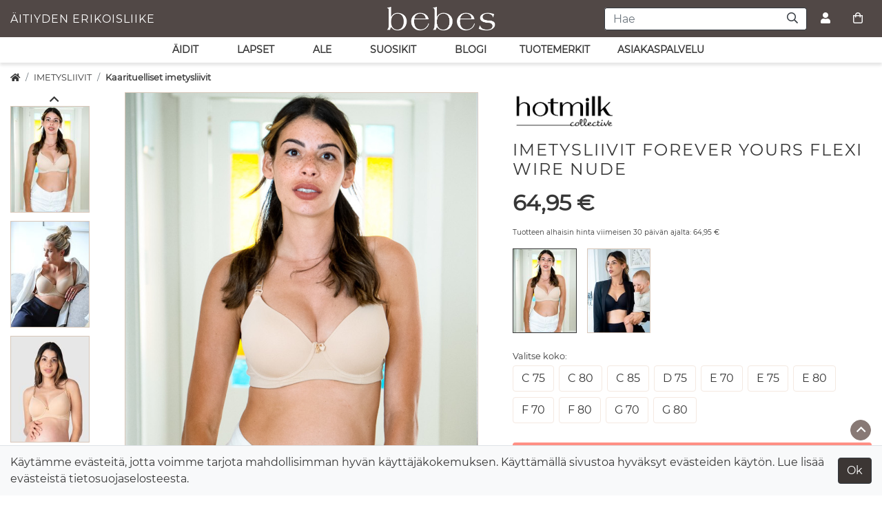

--- FILE ---
content_type: text/html; charset=utf-8
request_url: https://www.bebes.fi/aidit/imetysliivit/kaarituelliset-imetysliivit/imetysliivit-forever-yours-flexi-wire-nude-p-4421.html
body_size: 21112
content:
<!DOCTYPE html>
<html lang="FI">
<head>
<script>
	window.StoreDefaults = window.StoreDefaults || {};
	window.StoreDefaults = {
		user_role: 1,
		current_country: 'FIN',
		currency_fraction_digits_override: null,
		current_theme: 2,
		current_language: 'FI',
		current_iso_html_language: 'fi',
		current_currency: 'EUR',
		current_locale: 'fi-FI',
		current_locale_fallback: 'fi-FI',
		current_currency_multiplier: 1,
		language_is_selected: false,
		currency_is_selected: false,
		country_is_selected: false
	}
</script>
		<base href="https://www.bebes.fi/">
	<meta charset="utf-8">
	<meta http-equiv="X-UA-Compatible" content="IE=Edge">
	<meta name="format-detection" content="telephone=no">
	<meta name="format-detection" content="date=no">
	<meta name="format-detection" content="address=no">
	<meta name="format-detection" content="email=no">

	<meta name="viewport" content="width=device-width, height=device-height, initial-scale=1.0, maximum-scale=5.0">
	<meta name="keywords" content="Imetysliivit Forever Yours Flexi Wire Nude, imetysliivit, imetys, rintaliivit">

	<title>Imetysliivit Forever Yours Flexi Wire Nude - Kaarituelliset imetysliivit - Bebes</title>

  <link rel="canonical" href="https://www.bebes.fi/aidit/imetysliivit/kaarituelliset-imetysliivit/imetysliivit-forever-yours-flexi-wire-nude-p-4421.html">
<meta name="description" content="Imetysliivit Forever Yours on muotoiltu kevyt mikrokuituliivi, joka tuntuu mukavalta ja antaa kauniin silhouetin. Vuorattu pilkullisella kankaalla.">

<meta property="og:site_name" content="Bebes">
<meta property="og:type" content="website">
<meta property="og:title" content="Imetysliivit Forever Yours Flexi Wire Nude - Kaarituelliset imetysliivit - Bebes">
<meta property="og:description" content="Imetysliivit Forever Yours on muotoiltu kevyt mikrokuituliivi, joka tuntuu mukavalta ja antaa kauniin silhouetin. Vuorattu pilkullisella kankaalla.">
<meta property="og:image" content="https://www.bebes.fi/static/media/images/9b/162x216/9b67193953bde442a16295349fd42078.jpg">
<meta property="og:url" content="https://www.bebes.fi/aidit/imetysliivit/kaarituelliset-imetysliivit/imetysliivit-forever-yours-flexi-wire-nude-p-4421.html">
<meta name="twitter:site" content="@teppotestaaja34"><meta name="twitter:card" content="summary">
<meta name="twitter:title" content="Imetysliivit Forever Yours Flexi Wire Nude - Kaarituelliset imetysliivit - Bebes">
<meta name="twitter:description" content="Imetysliivit Forever Yours on muotoiltu kevyt mikrokuituliivi, joka tuntuu mukavalta ja antaa kauniin silhouetin. Vuorattu pilkullisella kankaalla.">
<meta name="twitter:image" content="https://www.bebes.fi/static/media/images/9b/162x216/9b67193953bde442a16295349fd42078.jpg">	<link rel="apple-touch-icon" sizes="180x180" href="static/media/theme/dev-2017/favicons/apple-touch-icon.png">
	<link rel="icon" type="image/png" sizes="32x32" href="static/media/theme/dev-2017/favicons/favicon-32x32.png">
	<link rel="icon" type="image/png" sizes="16x16" href="static/media/theme/dev-2017/favicons/favicon-16x16.png">
	<link rel="manifest" href="static/media/theme/dev-2017/favicons/site.webmanifest">
	<link rel="mask-icon" href="static/media/theme/dev-2017/favicons/safari-pinned-tab.svg" color="#545454">
	<link rel="shortcut icon" href="static/media/theme/dev-2017/favicons/favicon.ico">
	<meta name="msapplication-TileColor" content="#3b3b3a">
	<meta name="msapplication-config" content="static/media/theme/dev-2017/favicons/browserconfig.xml">
	<meta name="theme-color" content="#d8c7b9">

	<link rel="stylesheet" href="https://cdnjs.cloudflare.com/ajax/libs/Swiper/4.4.6/css/swiper.min.css" integrity="sha256-5l8WteQfd84Jq51ydHtcndbGRvgCVE3D0+s97yV4oms=" crossorigin="anonymous" />
<link href="https://fonts.googleapis.com/css?family=Roboto+Condensed:300,400,700&display=swap" rel="stylesheet">
<link href="https://fonts.googleapis.com/css?family=Merriweather+Sans:400,700&display=swap" rel="stylesheet">
<link href="https://fonts.googleapis.com/css?family=Lato&display=swap" rel="stylesheet">
<link href="/static/media/theme/dev-2017/css/main.css?t=1757591519" rel="stylesheet">

	<script>
	  var loadDeferredStyles = function() {
		var addStylesNode = document.getElementById("deferred-styles");
		var replacement = document.createElement("div");
		replacement.innerHTML = addStylesNode.textContent;
		document.body.appendChild(replacement)
		addStylesNode.parentElement.removeChild(addStylesNode);
	  };
	  var raf = window.requestAnimationFrame || window.mozRequestAnimationFrame ||
		  window.webkitRequestAnimationFrame || window.msRequestAnimationFrame;
	  if (raf) raf(function() { window.setTimeout(loadDeferredStyles, 0); });
	  else window.addEventListener('load', loadDeferredStyles);
	</script>
	<noscript id="deferred-styles">
	  <link rel="stylesheet" href="https://cdnjs.cloudflare.com/ajax/libs/fancybox/3.3.5/jquery.fancybox.min.css" integrity="sha256-9vPVPdIkAmHxV2la3zhqXAgBQpjBn2LM9jzRYploktA=" crossorigin="anonymous" />
	</noscript>

	<script>
	var Store = {
		translations: { 
			close:                       'Sulje',
newsletter_subscribe_thanks: 'Kiitos tilauksestasi!',
newsletter_subscribe_fail:   'Uutiskirjeen tilaus epäonnistui.',
menu:                        'Valikko',
filters:                     'Tarkenna hakua',
close:                       'Sulje',
products_amount_plural:      'tuotetta',
products_amount_single:      'tuote',
view_order:                  'Näytä tilaus',
search:                      'Haku',

amount_changed:          'Määrä muuttuit',
min_order_amount:        'Minimitilausmäärä saavutettu',
max_order_amount:        'Valittu määrä ylitti varastosaldon',
variation_required:      'Variaatiota ei ole valittu',
out_of_stock:            'Loppu varastosta',
required:                'Valitse ensin koko',
color_required:          'Väri vaaditaan',
size_required:           'Koko on vaadittu',
currency:                '€',
no_products_on_the_list: 'Ei tuotteita listalla.',
loading:                 'Ladataan',
choose_img:              'Valitse kuva',

error:                      'Virhe',
general_error:              'Ole hyvä, täytä tämä kenttä',
server_error:               'Palvelinvirhe',
product_not_selected_error: 'Product is not selected.',
variation_image_error:      'Kuva puuttuu',

number_error:               'Virheellinen numero',
name_error:                 'Syötä nimi',
email_error:                'Tarkista sähköpostiosoite',
password_error:             'Virheellinen salasana',
phone_number_error:         'Tarkista puhelinnumero',
street_error:               'Syötä katuosoite',
postal_code_error:          'Tarkista postinumero',
city_error:                 'Ole hyvä, syötä postitoimipaikka',
company_name_error:         'Yrityksen nimi vaaditaan',
business_id_error:          'Virheellinen Y-tunnus',

login_error:                'Väärä käyttäjätunnus tai sähköpostiosoite'		},
		settings: {
			companyRoleID: 7,
			kcoPaymentID: 116,
			kpID: 106,
			percolatorDefaultSortingMode: (typeof('rankAsc') !== 'undefined') ? 'rankAsc' : 'rankAsc',
			showVariationMissingImageError: 1,
			percolatorLinks: {},
			facebookPixel: true		},
		page: 'product-show',
		controller: 'product',		
				errors: {}
					};

		Store.settings.percolatorLinks.currentBaseUrl = 'https://www.bebes.fi/';

			Store.currentCategoryPath = ['165','128','426',];
			Store.currentCategoryID = '165';
			Store.activeTags = ['50','128','64','65','66','67','68','69','86',];
			Store.currentProductPageID = '4421';
	</script>

	<!-- Facebook Pixel Code -->
	<script>
	  !function(f,b,e,v,n,t,s)
	  {if(f.fbq)return;n=f.fbq=function(){n.callMethod?
	  n.callMethod.apply(n,arguments):n.queue.push(arguments)};
	  if(!f._fbq)f._fbq=n;n.push=n;n.loaded=!0;n.version='2.0';
	  n.queue=[];t=b.createElement(e);t.async=!0;
	  t.src=v;s=b.getElementsByTagName(e)[0];
	  s.parentNode.insertBefore(t,s)}(window, document,'script',
	  'https://connect.facebook.net/en_US/fbevents.js');
	  fbq('init', '298339707204144');
	  fbq('track', 'PageView');
	</script>
	<noscript><img height="1" width="1" style="display:none"
	  src="https://www.facebook.com/tr?id=298339707204144&ev=PageView&noscript=1"
	/></noscript>
	<!-- End Facebook Pixel Code -->
<script src="https://cdnjs.cloudflare.com/ajax/libs/jquery/3.3.1/jquery.min.js" integrity="sha256-FgpCb/KJQlLNfOu91ta32o/NMZxltwRo8QtmkMRdAu8=" crossorigin="anonymous" defer></script>
<script src="https://cdnjs.cloudflare.com/ajax/libs/jQuery.mmenu/7.0.6/jquery.mmenu.all.js" integrity="sha256-M1m7wJd24LCanKezWeBeg335kdDBg61j1eK7N9WWFn8=" crossorigin="anonymous" defer></script>
<script src="https://cdnjs.cloudflare.com/ajax/libs/popper.js/1.14.6/umd/popper.min.js" integrity="sha256-WHwIASWxNdKakx7TceUP/BqWQYMcEIfeLNdFMoFfRWA=" crossorigin="anonymous" defer></script>
<script src="https://cdnjs.cloudflare.com/ajax/libs/Swiper/4.4.6/js/swiper.min.js" integrity="sha256-dl0WVCl8jXMBZfvnMeygnB0+bvqp5wBqqlZ8Wi95lLo=" crossorigin="anonymous" defer></script>
<script src="https://cdnjs.cloudflare.com/ajax/libs/jquery-validate/1.19.0/jquery.validate.min.js" integrity="sha256-bu/BP02YMudBc96kI7yklc639Mu4iKGUNNcam8D2nLc=" crossorigin="anonymous" defer></script>
<script src="https://cdnjs.cloudflare.com/ajax/libs/jquery-validate/1.19.0/localization/messages_fi.min.js" integrity="sha256-VoG8a4QYSRBgd1lKqT+9Qe6Nn5IPQirQle1OLYqIzG8=" crossorigin="anonymous" defer></script>
<script src="https://cdnjs.cloudflare.com/ajax/libs/lazysizes/4.1.5/lazysizes.min.js" integrity="sha256-I3otyfIRoV0atkNQtZLaP4amnmkQOq0YK5R5RFBd5/0=" crossorigin="anonymous" defer></script>

	<script src="https://cdnjs.cloudflare.com/ajax/libs/fancybox/3.3.5/jquery.fancybox.min.js" integrity="sha256-Tb4gdeCN/ACKmhKQ3BSfbuNgIVYQzBlEvbYlwK7juDw=" crossorigin="anonymous" defer></script>
		<script src="//s7.addthis.com/js/300/addthis_widget.js#pubid=ra-5a5778dfe3f34db9" defer></script>
<script src="/static/media/theme/dev-2017/js/main.js?t=1757591519" defer></script></head><body class=" show-vat" data-has-percolator="not-true">

<div class="fixed-bottom">
	<div class="bg-light border-top collapse js-cookie-consent-bar" aria-live="polite">
		<div class="container">
			<div class="row">
				<div class="col-12">
					<div class="d-flex align-items-center justify-content-between py-3">
						<div>
							<p class="mb-0">K&auml;yt&auml;mme ev&auml;steit&auml;, jotta voimme tarjota mahdollisimman hyv&auml;n k&auml;ytt&auml;j&auml;kokemuksen. K&auml;ytt&auml;m&auml;ll&auml; sivustoa hyv&auml;ksyt ev&auml;steiden k&auml;yt&ouml;n. Lue lis&auml;&auml; ev&auml;steist&auml; <a href="tietosuojaseloste">tietosuojaselosteesta</a>.</p>						</div>
						<div class="ml-2">
							<button type="button" class="btn btn-secondary js-cookie-check-ok" data-cookie-name="cookie_consent" data-cookie-value="true" data-cookie-expiry-days="365">Ok</button>
						</div>
					</div>
				</div>
			</div>
		</div>
	</div>
</div><div id="js-modal" class="modal fade py-8 py-md-0" tabindex="-1" role="dialog" aria-labelledby="modal-title" aria-hidden="true">
	<div class="modal-dialog" role="document">
		<div class="modal-content">

		</div>
	</div>
</div>

<div class="overlay-loader">
	<svg version="1.1" xmlns="http://www.w3.org/2000/svg" xmlns:xlink="http://www.w3.org/1999/xlink" x="0px" y="0px" viewBox="0 0 50 50" style="enable-background:new 0 0 50 50;" xml:space="preserve"
	class="loader"
    width="50px" 
	height="50px">

	<path fill="#fff" d="M43.935,25.145c0-10.318-8.364-18.683-18.683-18.683c-10.318,0-18.683,8.365-18.683,18.683h4.068c0-8.071,6.543-14.615,14.615-14.615c8.072,0,14.615,6.543,14.615,14.615H43.935z"></path>
</svg>

</div>

<button class="btn btn-secondary fixed-bottom btn-back-to-top js-back-to-top" type="button" style="z-index:300;">
	<i class="far fa-angle-up fa-lg"></i>
</button><nav id="js-main-mmenu" class="mm-menus">
	<ul class="list-inline">
		<li>
			<span class="pt-2 border-top">
			<form action="search" method="get" class="h-100 pb-2 py-md-0 d-flex justify-content-center">
	<div class="js-autocomplete-search-wrapper input-group  w-100">
		<div class="form-control p-0 border-0 h-100">
			<input class="js-autocomplete-search-input js-site-header-search-mobile-input h-100 rounded-right-0 border-right-0 border-secondary form-control h-100" type="search" name="q" placeholder="Hae">

						<div class="autocomplete-loader d-none position-absolute pos-center-y pos-right z-v1 mr-2" style="height: 20px">
				<svg version="1.1" xmlns="http://www.w3.org/2000/svg" xmlns:xlink="http://www.w3.org/1999/xlink" x="0px" y="0px" viewBox="0 0 50 50" style="enable-background:new 0 0 50 50;" xml:space="preserve"
	class="loader"
    width="20px" 
	height="20px">

	<path fill="#000" d="M43.935,25.145c0-10.318-8.364-18.683-18.683-18.683c-10.318,0-18.683,8.365-18.683,18.683h4.068c0-8.071,6.543-14.615,14.615-14.615c8.072,0,14.615,6.543,14.615,14.615H43.935z"></path>
</svg>

			</div>
		</div>

		<div class="input-group-append">
			<button type="submit"
				class="btn bg-white rounded-right btn-outline-secondary border-left-0 py-0" aria-label="Haku">
				<i class="far fa-search"></i>
			</button>
		</div>
	</div>
</form>			</span>
		</li>

		<li>
	<span>ÄIDIT</span>

		<ul>
			<li>
	 <a href="/aidit/vaatteet-ja-asusteet/" class="small" data-category-id="444">VAATTEET JA ASUSTEET</a>
	 		 <ul>
			 <li>
	 <a href="/aidit/vaatteet-ja-asusteet/paidat/" class="small" data-category-id="129">Paidat</a>
	 </li><li>
	 <a href="/aidit/vaatteet-ja-asusteet/imetysmekot/" class="small" data-category-id="366">Mekot</a>
	 </li><li>
	 <a href="/aidit/vaatteet-ja-asusteet/aitiyshousut/" class="small" data-category-id="122">Housut</a>
	 		 <ul>
			 <li>
	 <a href="/aidit/vaatteet-ja-asusteet/aitiyshousut/muut-aitiyshousut/" class="small" data-category-id="154">Muut äitiyshousut</a>
	 </li><li>
	 <a href="/aidit/vaatteet-ja-asusteet/aitiyshousut/aitiysfarkut/" class="small" data-category-id="153">Äitiysfarkut</a>
	 </li><li>
	 <a href="/aidit/vaatteet-ja-asusteet/aitiyshousut/aitiysshortsit/" class="small" data-category-id="521">Äitiysshortsit ja kesähousut</a>
	 </li>		 </ul>
	 </li><li>
	 <a href="/aidit/vaatteet-ja-asusteet/legginsit/" class="small" data-category-id="155">Leggingsit</a>
	 </li><li>
	 <a href="/aidit/vaatteet-ja-asusteet/aitiystakit/" class="small" data-category-id="365">Takit</a>
	 </li><li>
	 <a href="/aidit/vaatteet-ja-asusteet/tukivyot/" class="small" data-category-id="218">Tukivyöt</a>
	 </li><li>
	 <a href="/aidit/vaatteet-ja-asusteet/imetysyoasut/" class="small" data-category-id="336">Yöasut</a>
	 </li><li>
	 <a href="/aidit/vaatteet-ja-asusteet/alushousut/" class="small" data-category-id="417">Alushousut</a>
	 </li><li>
	 <a href="/aidit/vaatteet-ja-asusteet/aitiyssukkahousut/" class="small" data-category-id="217">Äitiyssukkahousut</a>
	 </li><li>
	 <a href="/aidit/vaatteet-ja-asusteet/aitiysuimapuvut-ja-bikinit/" class="small" data-category-id="159">Uimapuvut ja bikinit</a>
	 </li><li>
	 <a href="/aidit/vaatteet-ja-asusteet/hoitolaukut/" class="small" data-category-id="226">Hoitolaukut</a>
	 </li><li>
	 <a href="/aidit/vaatteet-ja-asusteet/korut/" class="small" data-category-id="225">Korut</a>
	 		 <ul>
			 <li>
	 <a href="/aidit/vaatteet-ja-asusteet/korut/bola-korut-raskausaikaan/" class="small" data-category-id="142">Bola-korut raskausaikaan</a>
	 </li><li>
	 <a href="/aidit/vaatteet-ja-asusteet/korut/imetyskorut/" class="small" data-category-id="398">Imetyskorut</a>
	 </li>		 </ul>
	 </li><li>
	 <a href="/aidit/vaatteet-ja-asusteet/aurinkolasit/" class="small" data-category-id="470">Aikuisten aurinkolasit</a>
	 </li><li>
	 <a href="/aidit/vaatteet-ja-asusteet/aikuisten-screen-lasit/" class="small" data-category-id="487">Aikuisten Screen-lasit</a>
	 </li>		 </ul>
	 </li><li>
	 <a href="/aidit/imetysliivit/" class="small" data-category-id="128">IMETYSLIIVIT</a>
	 		 <ul>
			 <li>
	 <a href="/aidit/imetysliivit/saumattomat-imetysliivit/" class="small" data-category-id="163">Saumattomat imetysliivit</a>
	 </li><li>
	 <a href="/aidit/imetysliivit/kaarituettomat-imetysliivit/" class="small" data-category-id="164">Kaarituettomat imetysliivit</a>
	 </li><li>
	 <a href="/aidit/imetysliivit/kaarituelliset-imetysliivit/" class="small" data-category-id="165">Kaarituelliset imetysliivit</a>
	 </li><li>
	 <a href="/aidit/imetysliivit/imetystopit/" class="small" data-category-id="166">Imetystopit</a>
	 </li><li>
	 <a href="/aidit/imetysliivit/imetysliivit-yokayttoon/" class="small" data-category-id="492">Imetysliivit yökäyttöön</a>
	 </li><li>
	 <a href="/aidit/imetysliivit/aitiysliivit-ja-alushousut/" class="small" data-category-id="158">Äitiysliivit ja alushousut</a>
	 </li><li>
	 <a href="/aidit/imetysliivit/ale-imetysliivit/" class="small" data-category-id="465">Valikoimasta poistuvat liivit</a>
	 </li>		 </ul>
	 </li><li>
	 <a href="/aidit/tarvikkeet/" class="small" data-category-id="447">ÄITIYSTARVIKKEET</a>
	 		 <ul>
			 <li>
	 <a href="/aidit/tarvikkeet/muut-imetystarvikkeet/" class="small" data-category-id="230">Rintapumput ja imetystarvikkeet</a>
	 </li><li>
	 <a href="/aidit/tarvikkeet/synnytysaltaat-ja-altaansuojat/" class="small" data-category-id="431">Synnytysaltaat ja altaansuojat</a>
	 </li><li>
	 <a href="/aidit/tarvikkeet/kirjat-ja-aanitteet/" class="small" data-category-id="227">Kirjat ja äänitteet</a>
	 		 <ul>
			 <li>
	 <a href="/aidit/tarvikkeet/kirjat-ja-aanitteet/kirjat-suomenkieliset/" class="small" data-category-id="146">Kirjat suomenkieliset</a>
	 </li><li>
	 <a href="/aidit/tarvikkeet/kirjat-ja-aanitteet/raskaus-ja-synnytysaiheiset-kirjat-engl_/" class="small" data-category-id="208">Kirjat englanninkieliset</a>
	 </li>		 </ul>
	 </li>		 </ul>
	 </li><li>
	 <a href="/aidit/muut/" class="small" data-category-id="446">INSPIRATION</a>
	 		 <ul>
			 <li>
	 <a href="/aidit/muut/aitiysurheiluvaatteet/" class="small" data-category-id="393">Urheiluun</a>
	 </li><li>
	 <a href="/aidit/muut/business-vaatteet/" class="small" data-category-id="401">Business-vaatteet</a>
	 </li><li>
	 <a href="/aidit/muut/juhlaan/" class="small" data-category-id="394">Juhlaan</a>
	 </li><li>
	 <a href="/aidit/muut/kotoisaan-oleiluun/" class="small" data-category-id="491">Kotoisaan oleiluun</a>
	 </li><li>
	 <a href="/aidit/muut/basic-tuotteet/" class="small" data-category-id="383">Basic-tuotteet</a>
	 </li><li>
	 <a href="/aidit/muut/postpartum-tuotteet/" class="small" data-category-id="516">Postpartum-tuotteet</a>
	 </li><li>
	 <a href="/aidit/muut/pluskoot/" class="small" data-category-id="408">Pluskoot</a>
	 </li><li>
	 <a href="/aidit/muut/sisustus/" class="small" data-category-id="411">Sisustus</a>
	 </li><li>
	 <a href="/aidit/muut/luonnonkosmetiikka-aidille/" class="small" data-category-id="140">Luonnonkosmetiikka äidille</a>
	 </li><li>
	 <a href="/aidit/muut/lahjaideoita-aidille/" class="small" data-category-id="389">Lahjaideoita äidille</a>
	 </li>		 </ul>
	 </li>		</ul>
</li>
<li>
	<span>LAPSET</span>

		<ul>
			<li>
	 <a href="/lapset/lastentarvikkeet/" class="small" data-category-id="439">LASTENTARVIKKEET</a>
	 		 <ul>
			 <li>
	 <a href="/lapset/lastentarvikkeet/lasten-pyyhkeet-ja-kylpytuotteet/" class="small" data-category-id="423">Pyyhkeet ja kylpytuotteet</a>
	 </li><li>
	 <a href="/lapset/lastentarvikkeet/lasten-ruokailu/" class="small" data-category-id="419">Ruokalaput ja ruokailutarvikkeet</a>
	 </li><li>
	 <a href="/lapset/lastentarvikkeet/kapalot-unipussit-ja-peitot/" class="small" data-category-id="137">Unipussit ja peitot</a>
	 </li><li>
	 <a href="/lapset/lastentarvikkeet/tutit/" class="small" data-category-id="422">Tutit ja tuttinauhat</a>
	 		 <ul>
			 <li>
	 <a href="/lapset/lastentarvikkeet/tutit/pyorea-tuttiosa/" class="small" data-category-id="549">Pyöreä tuttiosa</a>
	 </li><li>
	 <a href="/lapset/lastentarvikkeet/tutit/anatominen-tuttiosa/" class="small" data-category-id="548">Anatominen tuttiosa</a>
	 </li><li>
	 <a href="/lapset/lastentarvikkeet/tutit/symmetrinen-tuttiosa/" class="small" data-category-id="550">Symmetrinen tuttiosa</a>
	 </li><li>
	 <a href="/lapset/lastentarvikkeet/tutit/tuttinauhat-ja-kotelot/" class="small" data-category-id="551">Tuttinauhat ja kotelot</a>
	 </li>		 </ul>
	 </li><li>
	 <a href="/lapset/lastentarvikkeet/harsot/" class="small" data-category-id="185">Harsot ja unirievut</a>
	 </li><li>
	 <a href="/lapset/lastentarvikkeet/vaunusuojat/" class="small" data-category-id="196">Vaunutarvikkeet</a>
	 </li><li>
	 <a href="/lapset/lastentarvikkeet/muut-lastentarvikkeet/" class="small" data-category-id="198">Katselukortit</a>
	 </li><li>
	 <a href="/lapset/lastentarvikkeet/lastentarvikkeet/" class="small" data-category-id="139">Muut lastentarvikkeet</a>
	 </li><li>
	 <a href="/lapset/lastentarvikkeet/uima-altaat/" class="small" data-category-id="514">Uima-altaat ja uimalelut</a>
	 </li><li>
	 <a href="/lapset/lastentarvikkeet/lasten-kesatuotteet/" class="small" data-category-id="496">Lasten kesätuotteet</a>
	 </li>		 </ul>
	 </li><li>
	 <a href="/lapset/vauvanvaatteet-44cm-80cm/" class="small" data-category-id="131">VAUVANVAATTEET</a>
	 		 <ul>
			 <li>
	 <a href="/lapset/vauvanvaatteet-44cm-80cm/bodyt-potkuhousut-ym_/" class="small" data-category-id="438">Bodyt, potkuhousut ym.</a>
	 </li><li>
	 <a href="/lapset/vauvanvaatteet-44cm-80cm/pipot-ja-sukat/" class="small" data-category-id="437">Pipot, lapaset ja sukat</a>
	 </li><li>
	 <a href="/lapset/vauvanvaatteet-44cm-80cm/keskosvaatteet/" class="small" data-category-id="517">Keskosvaatteet</a>
	 </li><li>
	 <a href="/lapset/vauvanvaatteet-44cm-80cm/vauvojen-uima-asut/" class="small" data-category-id="436">Vauvojen uima-asut ja hellehatut</a>
	 </li>		 </ul>
	 </li><li>
	 <a href="/lapset/lasten-aurinkolasit/" class="small" data-category-id="418">LASTEN AURINKOLASIT</a>
	 		 <ul>
			 <li>
	 <a href="/lapset/lasten-aurinkolasit/aurinkolasit-baby-0-9kk/" class="small" data-category-id="486">Aurinkolasit BABY 0 - 9kk</a>
	 </li><li>
	 <a href="/lapset/lasten-aurinkolasit/aurinkolasit-kids-6kk-24kk/" class="small" data-category-id="472">Aurinkolasit KIDS 6kk - 24kk</a>
	 </li><li>
	 <a href="/lapset/lasten-aurinkolasit/aurinkolasit-kids-plus-15-4v/" class="small" data-category-id="473">Aurinkolasit KIDS PLUS  1,5 - 4v</a>
	 </li><li>
	 <a href="/lapset/lasten-aurinkolasit/aurikolasit-junior-3-8v/" class="small" data-category-id="474">Aurinkolasit JUNIOR  3 - 8v</a>
	 </li><li>
	 <a href="/lapset/lasten-aurinkolasit/aurinkolasit-7-15v/" class="small" data-category-id="478">Aurinkolasit H-malli  7 - 12v</a>
	 </li><li>
	 <a href="/lapset/lasten-aurinkolasit/screen-lasit-junior-3-8v/" class="small" data-category-id="488">Screen-lasit Junior 3-8v</a>
	 </li><li>
	 <a href="/lapset/lasten-aurinkolasit/screen-lasit-h-malli-7-15v/" class="small" data-category-id="497">Screen-lasit H-malli 7-15v</a>
	 </li><li>
	 <a href="/lapset/lasten-aurinkolasit/aurinkolasit-aikuisille/" class="small" data-category-id="479">Aurinkolasit aikuisille</a>
	 </li>		 </ul>
	 </li><li>
	 <a href="/lapset/lelut-ja-lahjaideat/" class="small" data-category-id="440">LELUT JA LAHJAT</a>
	 		 <ul>
			 <li>
	 <a href="/lapset/lelut-ja-lahjaideat/helistimet-ja-lelut-0-6kk/" class="small" data-category-id="442">Helistimet ja lelut  0-6kk</a>
	 </li><li>
	 <a href="/lapset/lelut-ja-lahjaideat/purulelut-ja-kuolalaput/" class="small" data-category-id="428">Purulelut ja kuolalaput</a>
	 </li><li>
	 <a href="/lapset/lelut-ja-lahjaideat/vauvan-lelut-ja-lasten-lelut/" class="small" data-category-id="136">Kehittävät lelut 6-24kk</a>
	 </li><li>
	 <a href="/lapset/lelut-ja-lahjaideat/palapelit-ja-lelut-yli-2v/" class="small" data-category-id="443">Palapelit ja lelut yli 2v</a>
	 </li><li>
	 <a href="/lapset/lelut-ja-lahjaideat/lahjaideoita-vauvoille-ja-lapsille/" class="small" data-category-id="388">Lahjaideoita vauvoille ja lapsille</a>
	 </li>		 </ul>
	 </li><li>
	 <a href="/lapset/muut/" class="small" data-category-id="441">MUUT</a>
	 		 <ul>
			 <li>
	 <a href="/lapset/muut/luonnonkosmetiikka-vauvalle/" class="small" data-category-id="141">Luonnonkosmetiikka vauvalle</a>
	 </li><li>
	 <a href="/lapset/muut/lastenhuoneen-sisustus/" class="small" data-category-id="434">Lastenhuoneen sisustus</a>
	 </li><li>
	 <a href="/lapset/muut/kaste/" class="small" data-category-id="132">Kastelahjat</a>
	 </li>		 </ul>
	 </li>		</ul>
</li>
<li>
<a href="/ale/">ALE</a>
</li>
<li>
<a href="/suosikit/">SUOSIKIT</a>
</li>
<li>
	<span>Blogi</span>

		<ul>
			<li>
	 <a href="/blogi/raskausaika/" class="small" data-category-id="450">Raskausaika</a>
	 		 <ul>
			 <li>
	 <a href="/blogi/raskausaika/sairaalakassi-mukaan-synnytykseen/" class="small" data-category-id="457">Sairaalakassi mukaan synnytykseen</a>
	 </li><li>
	 <a href="/blogi/raskausaika/ihonhoito/" class="small" data-category-id="452">Raskausajan ihonhoito ja kosmetiikka</a>
	 </li>		 </ul>
	 </li><li>
	 <a href="/blogi/synnytys/" class="small" data-category-id="453">Synnytys</a>
	 		 <ul>
			 <li>
	 <a href="/blogi/synnytys/normaalin-fysiologisen-synnytyksen-vaiheet/" class="small" data-category-id="460">Synnytyksen vaiheet</a>
	 </li><li>
	 <a href="/blogi/synnytys/vesi-apuna-synnytyksessa/" class="small" data-category-id="455">Veden kannattelemana synnytyksessä</a>
	 </li>		 </ul>
	 </li><li>
	 <a href="/blogi/vauvanhoito/" class="small" data-category-id="454">Vauvanhoito ja imetys</a>
	 		 <ul>
			 <li>
	 <a href="/blogi/vauvanhoito/valmistaudu-imetykseen/" class="small" data-category-id="458">Ihmeellinen imetys</a>
	 </li><li>
	 <a href="/blogi/vauvanhoito/aurinkolasit/" class="small" data-category-id="495">Izipizin aurinkolasit vauvasta alkaen</a>
	 </li>		 </ul>
	 </li><li>
	 <a href="/blogi/imetys/" class="small" data-category-id="459">Äitiysmuoti</a>
	 		 <ul>
			 <li>
	 <a href="/blogi/imetys/vinkkeja-ja-apua-miten-loydat-parhaat-imetysliivit/" class="small" data-category-id="477">Imetysliivien ostaminen - vinkit täydellisten liivien hankintaan</a>
	 </li><li>
	 <a href="/blogi/imetys/screen-lasit/" class="small" data-category-id="499">Tyylikkäät sinivalolasit suojaavat silmiä näyttöpäätteillä</a>
	 </li><li>
	 <a href="/blogi/imetys/boobin-ja-bebesin-tarina/" class="small" data-category-id="500">Boobin ja Bebesin tarina</a>
	 </li><li>
	 <a href="/blogi/imetys/aitiystakit/" class="small" data-category-id="538">Parhaat äitiystakit ja kantotakit odottaville äideille</a>
	 </li>		 </ul>
	 </li>		</ul>
</li>
<li class="pb-2 border-bottom">
<a href="tuotemerkit">Tuotemerkit</a>
</li>
			<li class="pt-2">
				<a href="profile">Rekisteröidy</a>
			</li>
			<li>
				<span>Kirjaudu sisään</span>
				<div id="js-side-panel-login-mmenu">	<form data-form="login-mmenu" action="login/ajax" method="post" class="login-form">

				<div class="form-group">
			<label for="login-email-mmenu" class="small">Sähköpostiosoite <span aria-hidden="true">*</span><span class="sr-only">Valitse ensin koko</span></label>
			<input id="login-email-mmenu" type="email" name="login" class="form-control"
				required data-rule-customEmail="true">
		</div>

		<div class="form-group">
			<label for="login-password-mmenu" class="small">Salasana <span aria-hidden="true">*</span><span class="sr-only">Valitse ensin koko</span></label>
			<input id="login-password-mmenu" type="password" name="password" class="form-control"
				required minlength="5" maxlength="64">
		</div>

		<button type="submit" class="btn btn-primary d-flex align-items-center justify-content-center w-100 mb-3">
			<svg version="1.1" xmlns="http://www.w3.org/2000/svg" xmlns:xlink="http://www.w3.org/1999/xlink" x="0px" y="0px" viewBox="0 0 50 50" style="enable-background:new 0 0 50 50;" xml:space="preserve"
	class="loader loader mr-1 hidden"
    width="15px" 
	height="15px">

	<path fill="#fff" d="M43.935,25.145c0-10.318-8.364-18.683-18.683-18.683c-10.318,0-18.683,8.365-18.683,18.683h4.068c0-8.071,6.543-14.615,14.615-14.615c8.072,0,14.615,6.543,14.615,14.615H43.935z"></path>
</svg>

			<span>Kirjaudu sisään</span>
		</button>

		<a href="login/reset_password" class="btn-block text-center small">
			Unohditko salasanasi?		</a>

		<div class="d-block text-center small">
			Eikö sinulla ole tiliä?			<a href="profile">Rekisteröidy</a>
		</div>

			</form>

</div>
			</li>
				<li>
		<span>Asiakaspalvelu</span>
			<ul class="list-inline">
			<li >
	<i class="far fa-angle-right d-none d-xl-inline my-1"></i>
	<a href="palauttaminen"
					class=""
				 data-page-id="52" 
				>
		Palauttaminen	</a>

	</li>
	<li >
	<i class="far fa-angle-right d-none d-xl-inline my-1"></i>
	<a href="terms-of-delivery"
					class=""
				 data-page-id="53" 
				>
		Toimitusehdot	</a>

	</li>
	<li >
	<i class="far fa-angle-right d-none d-xl-inline my-1"></i>
	<a href="maksutavat"
					class=""
				 data-page-id="49" 
				>
		Maksutavat	</a>

	</li>
	<li >
	<i class="far fa-angle-right d-none d-xl-inline my-1"></i>
	<a href="page/47/ota-yhteytta"
					class=""
				 data-page-id="47" 
				>
		Ota yhteyttä	</a>

	</li>
	<li >
	<i class="far fa-angle-right d-none d-xl-inline my-1"></i>
	<a href="page/73/oma-tilini"
					class=""
				 data-page-id="73" 
				>
		Oma tilini	</a>

	</li>
	<li >
	<i class="far fa-angle-right d-none d-xl-inline my-1"></i>
	<a href="bebesin-tarina"
					class=""
				 data-page-id="46" 
				>
		Bebesin tarina	</a>

	</li>
	</ul>

		</li>
			<li>
	<span class="border-top py-2"></span>
	</li>
	<li>
	<h4 class="h5 text-uppercase text-center">Seuraa meitä</h4>
	<div class="d-flex justify-content-center">

	<div class="text-center">
		<a href="https://www.facebook.com/bebesaitiydenerikoisliike/">
			<img class="img-fluid lazyload" src="[data-uri]" alt="Facebook" data-src="static/media/images/56/original/56bac53f0aa550373a5e667317ff6612.png" style="max-width:60px;">
			<small class="d-block mt-2 text-white">Facebook</small>
		</a>
	</div>
	<div class="text-center ml-4">
		<a href="https://www.instagram.com/bebes.fi/">
			<img class="img-fluid lazyload" src="[data-uri]" alt="Instagram" data-src="static/media/images/cf/original/cf83f828c1142943ed725b8c430e5f61.png" style="max-width:60px;">
			<small class="d-block mt-2 text-white">Instagram</small>
		</a>
	</div>
	</div>
	</li>

	</ul>

</nav>

<nav id="js-filter-mmenu" class="mm-menus">
	<div id="js-filter-mmenu-content"></div>
</nav>

<div class="site">

	<header class="site-header">

		<div id="js-site-header-bottom-sticky" class="site-header-bottom" >
		<div class="site-header-middle bg-primary">

			<div class="container d-md-flex justify-content-between align-items-center py-0 py-sm-2">

				<div class="row d-md-none text-center">

					<div class="col-4 px-0">
					<div class="col px-0">
						<button type="button" class="js-main-mmenu-toggle btn btn-lg text-white font-weight-bold pt-2 pb-1 pl-3 float-left">
							<i class="fa fa-lg fa-bars"></i>
						</button>
					</div>
					</div>

					<div class="col-4 px-0">
					<div class="col px-0 pt-2">
					<a href="https://www.bebes.fi/">
					<picture>
						<source media="(min-width: 992px)" srcset="">
						<source media="(min-width: 768px)" srcset="">
						<source media="(min-width: 320px)" srcset="">
						<img src="https://www.bebes.fi/static/media/theme/dev-2017/img/bebeslogo.png" class="site-header-logo img-fluid" alt="Bebes" style="height:25px;">
					</picture>
					</a>
					</div>
					</div>

					<div class="col-4 justify-content-end pr-3 d-flex">
					<div class="px-0">
						<a href="page/73/oma-tilini" class="btn text-white font-weight-bold pt-3 px-2">
							<i class="fa fa-lg fa-user"></i>
						</a>
					</div>

					<div class="px-0">
						<a href="cart" data-nav-cart class="btn text-white font-weight-bold pt-3 px-0">
							<div class="position-relative d-inline-block px-1">
								<i class="fa fa-lg fa-shopping-bag"></i>
								<span data-nav-cart="count" class="badge badge-dark badge-count-top rounded-circle"></span>
							</div>
						</a>
					</div>
					</div>

				</div>

				   <a class="header-third" href="https://www.bebes.fi/"><h6 class="text-white text-uppercase my-0 d-none d-md-flex" style="letter-spacing: 1px;">Äitiyden erikoisliike</h6></a>

				<a class="d-none d-md-block text-center header-third" href="https://www.bebes.fi/">
					<picture>
						<source media="(min-width: 992px)" srcset="">
						<source media="(min-width: 768px)" srcset="">
						<source media="(min-width: 320px)" srcset="">
						<img src="https://www.bebes.fi/static/media/theme/dev-2017/img/bebeslogo.png" class="site-header-logo img-fluid" alt="Bebes">
					</picture>
				</a>

				<div class="d-none d-md-flex align-items-center justify-content-end  header-third">
					<form action="search" method="get" class="h-100 pb-2 py-md-0 d-flex justify-content-center">
	<div class="js-autocomplete-search-wrapper input-group  w-100">
		<div class="form-control p-0 border-0 h-100">
			<input class="js-autocomplete-search-input js-site-header-search-mobile-input h-100 rounded-right-0 border-right-0 border-secondary form-control h-100" type="search" name="q" placeholder="Hae">

						<div class="autocomplete-loader d-none position-absolute pos-center-y pos-right z-v1 mr-2" style="height: 20px">
				<svg version="1.1" xmlns="http://www.w3.org/2000/svg" xmlns:xlink="http://www.w3.org/1999/xlink" x="0px" y="0px" viewBox="0 0 50 50" style="enable-background:new 0 0 50 50;" xml:space="preserve"
	class="loader"
    width="20px" 
	height="20px">

	<path fill="#000" d="M43.935,25.145c0-10.318-8.364-18.683-18.683-18.683c-10.318,0-18.683,8.365-18.683,18.683h4.068c0-8.071,6.543-14.615,14.615-14.615c8.072,0,14.615,6.543,14.615,14.615H43.935z"></path>
</svg>

			</div>
		</div>

		<div class="input-group-append">
			<button type="submit"
				class="btn bg-white rounded-right btn-outline-secondary border-left-0 py-0" aria-label="Haku">
				<i class="far fa-search"></i>
			</button>
		</div>
	</div>
</form>						<a href="" id="js-login-link" class="d-none d-md-block text-white mx-4 mx-lg-5"
							data-modal-template='	<form data-form="login-modal" action="login/ajax" method="post" class="login-form p-5">

					<button type="button" class="close" data-dismiss="modal" aria-label="Sulje">
				<span aria-hidden="true">&times;</span>
			</button>

			<h5 class="mb-5" id="modal-title">Kirjaudu sisään</h5>
				<div class="form-group">
			<label for="login-email-modal" class="small">Sähköpostiosoite <span aria-hidden="true">*</span><span class="sr-only">Valitse ensin koko</span></label>
			<input id="login-email-modal" type="email" name="login" class="form-control"
				required data-rule-customEmail="true">
		</div>

		<div class="form-group">
			<label for="login-password-modal" class="small">Salasana <span aria-hidden="true">*</span><span class="sr-only">Valitse ensin koko</span></label>
			<input id="login-password-modal" type="password" name="password" class="form-control"
				required minlength="5" maxlength="64">
		</div>

		<button type="submit" class="btn btn-primary d-flex align-items-center justify-content-center w-100 mb-3">
			<svg version="1.1" xmlns="http://www.w3.org/2000/svg" xmlns:xlink="http://www.w3.org/1999/xlink" x="0px" y="0px" viewBox="0 0 50 50" style="enable-background:new 0 0 50 50;" xml:space="preserve"
	class="loader loader mr-1 hidden"
    width="15px" 
	height="15px">

	<path fill="#fff" d="M43.935,25.145c0-10.318-8.364-18.683-18.683-18.683c-10.318,0-18.683,8.365-18.683,18.683h4.068c0-8.071,6.543-14.615,14.615-14.615c8.072,0,14.615,6.543,14.615,14.615H43.935z"></path>
</svg>

			<span>Kirjaudu sisään</span>
		</button>

		<a href="login/reset_password" class="btn-block text-center small">
			Unohditko salasanasi?		</a>

		<div class="d-block text-center small">
			Eikö sinulla ole tiliä?			<a href="profile">Rekisteröidy</a>
		</div>

			</form>

' 
							data-modal-class="modal-sm modal-dialog-centered" data-focus="#login-email-modal">
							<i class="fa fa-user"></i>
							</a>
										<div class="nav-cart position-relative align-self-center">
						<button type="button" data-ripple data-nav-cart="toggle" class="nav-cart-toggle btn btn-primary rounded-0 position-relative">
							<i class="far fa-shopping-bag"></i>
							<span data-nav-cart="count" class="badge badge-dark badge-count-top rounded-circle"></span>
						</button>

						<div data-nav-cart="content" class="nav-cart-content nav-cart-content-condensed"></div>
					</div>

				 </div>
			</div>

			<div id="js-site-header-search-mobile" class="d-md-none w-100" style="display: none">
				<div class="container">
					<form action="search" method="get" class="h-100 pb-2 py-md-0 d-flex justify-content-center">
	<div class="js-autocomplete-search-wrapper input-group  w-100">
		<div class="form-control p-0 border-0 h-100">
			<input class="js-autocomplete-search-input js-site-header-search-mobile-input h-100 rounded-right-0 border-right-0 border-secondary form-control h-100" type="search" name="q" placeholder="Hae">

						<div class="autocomplete-loader d-none position-absolute pos-center-y pos-right z-v1 mr-2" style="height: 20px">
				<svg version="1.1" xmlns="http://www.w3.org/2000/svg" xmlns:xlink="http://www.w3.org/1999/xlink" x="0px" y="0px" viewBox="0 0 50 50" style="enable-background:new 0 0 50 50;" xml:space="preserve"
	class="loader"
    width="20px" 
	height="20px">

	<path fill="#000" d="M43.935,25.145c0-10.318-8.364-18.683-18.683-18.683c-10.318,0-18.683,8.365-18.683,18.683h4.068c0-8.071,6.543-14.615,14.615-14.615c8.072,0,14.615,6.543,14.615,14.615H43.935z"></path>
</svg>

			</div>
		</div>

		<div class="input-group-append">
			<button type="submit"
				class="btn bg-white rounded-right btn-outline-secondary border-left-0 py-0" aria-label="Haku">
				<i class="far fa-search"></i>
			</button>
		</div>
	</div>
</form>				</div>
			</div>

		</div>

		<div class="bg-white text-body d-none d-md-block box-shadow-2">
			<div class="container position-relative d-flex justify-content-center text-uppercase">

				<button type="button" class="js-category-mmenu-toggle btn btn-transparent d-none d-md-flex align-items-center d-lg-none rounded-0 text-body">
					<i class="far fa-bars fa-lg mr-2"></i>
					<span>Kategoriat</span>
				</button>

				<nav class="navbar text-body navbar-expand-lg pl-0 py-0">
	<div class="collapse navbar-collapse">
		<ul class="navbar-nav mr-auto">
				<li class="nav-item">
				<a href="/aidit/" class="btn btn-sm btn-link border-0 text-uppercase nav-link font-weight-bold px-7" data-toggle="collapse" data-target="#mega-collapse-menu-cat-426" data-menu-toggler="mega-collapse" aria-expanded="false" aria-controls="mega-collapse-menu-cat-426" >
			ÄIDIT		</a>
			</li>
	<li class="nav-item">
				<a href="/lapset/" class="btn btn-sm btn-link border-0 text-uppercase nav-link font-weight-bold px-7" data-toggle="collapse" data-target="#mega-collapse-menu-cat-427" data-menu-toggler="mega-collapse" aria-expanded="false" aria-controls="mega-collapse-menu-cat-427" >
			LAPSET		</a>
			</li>
	<li class="nav-item">
				<a href="/ale/" class="btn-sm nav-link font-weight-bold px-7" data-nav-category-link>ALE</a>
			</li>
	<li class="nav-item">
				<a href="/suosikit/" class="btn-sm nav-link font-weight-bold px-7" data-nav-category-link>SUOSIKIT</a>
			</li>
	<li class="nav-item">
				<a href="/blogi/" class="btn-sm nav-link font-weight-bold px-7" data-nav-category-link>Blogi</a>
			</li>
			<li class="nav-item"><a href="tuotemerkit" class="btn-sm nav-link font-weight-bold px-5">Tuotemerkit</a></li>
			<li class="nav-item"><a href="asiakaspalvelu" class="btn-sm nav-link font-weight-bold px-5">asiakaspalvelu</a></li>
		</ul>

	</div>
</nav>				<div data-nav="cart-and-watchlist" class="d-flex align-items-stretch">
									</div>
			</div>

			<div class="position-relative d-none d-lg-block">
				<div class="bg-white text-body position-absolute w-100 box-shadow-2" data-menu="collapse-container-wrapper">
					<div class="container">
						<div class="row">
							<div class="col">

									<div id="mega-collapse-menu" class="">
			<div class="collapse" id="mega-collapse-menu-cat-426" data-menu="mega-collapse" aria-labelledby="headingTwo">
			<div class="pt-5 border-top border-regular pb-5 px-2">
				<div class="row">

					<div class="col-12">
					<div class="row">	<div class="col col-md-4 col-lg-3 col-xl-3 pb-3">
	<h4 class="h6 mb-2 font-weight-bold">
		<a href="/aidit/vaatteet-ja-asusteet/" class="text-body" data-category-id="444">VAATTEET JA ASUSTEET</a>
	</h4>
				<ul class="list-unstyled mb-2">
		<li class="cat-level-3 mb-1 ">
		<a href="/aidit/vaatteet-ja-asusteet/paidat/" class=" small text-body" data-category-id="129">
			Paidat		</a>
			</li>		
		<li class="cat-level-3 mb-1 ">
		<a href="/aidit/vaatteet-ja-asusteet/imetysmekot/" class=" small text-body" data-category-id="366">
			Mekot		</a>
			</li>		
		<li class="cat-level-3 mb-1 ">
		<a href="/aidit/vaatteet-ja-asusteet/aitiyshousut/" class=" small text-body" data-category-id="122">
			Housut		</a>
			</li>		
		</li>		
		</li>		
		</li>		
		<li class="cat-level-3 mb-1 ">
		<a href="/aidit/vaatteet-ja-asusteet/legginsit/" class=" small text-body" data-category-id="155">
			Leggingsit		</a>
			</li>		
		<li class="cat-level-3 mb-1 ">
		<a href="/aidit/vaatteet-ja-asusteet/aitiystakit/" class=" small text-body" data-category-id="365">
			Takit		</a>
			</li>		
		<li class="cat-level-3 mb-1 ">
		<a href="/aidit/vaatteet-ja-asusteet/tukivyot/" class=" small text-body" data-category-id="218">
			Tukivyöt		</a>
			</li>		
		<li class="cat-level-3 mb-1 ">
		<a href="/aidit/vaatteet-ja-asusteet/imetysyoasut/" class=" small text-body" data-category-id="336">
			Yöasut		</a>
			</li>		
		<li class="cat-level-3 mb-1 ">
		<a href="/aidit/vaatteet-ja-asusteet/alushousut/" class=" small text-body" data-category-id="417">
			Alushousut		</a>
			</li>		
		<li class="cat-level-3 mb-1 ">
		<a href="/aidit/vaatteet-ja-asusteet/aitiyssukkahousut/" class=" small text-body" data-category-id="217">
			Äitiyssukkahousut		</a>
			</li>		
		<li class="cat-level-3 mb-1 ">
		<a href="/aidit/vaatteet-ja-asusteet/aitiysuimapuvut-ja-bikinit/" class=" small text-body" data-category-id="159">
			Uimapuvut ja bikinit		</a>
			</li>		
		<li class="cat-level-3 mb-1 ">
		<a href="/aidit/vaatteet-ja-asusteet/hoitolaukut/" class=" small text-body" data-category-id="226">
			Hoitolaukut		</a>
			</li>		
		<li class="cat-level-3 mb-1 ">
		<a href="/aidit/vaatteet-ja-asusteet/korut/" class=" small text-body" data-category-id="225">
			Korut		</a>
			</li>		
		</li>		
		</li>		
		<li class="cat-level-3 mb-1 ">
		<a href="/aidit/vaatteet-ja-asusteet/aurinkolasit/" class=" small text-body" data-category-id="470">
			Aikuisten aurinkolasit		</a>
			</li>		
		<li class="cat-level-3 mb-1 ">
		<a href="/aidit/vaatteet-ja-asusteet/aikuisten-screen-lasit/" class=" small text-body" data-category-id="487">
			Aikuisten Screen-lasit		</a>
			</li>		
			</ul>
	</div>	<div class="col col-md-4 col-lg-3 col-xl-3 pb-3">
	<h4 class="h6 mb-2 font-weight-bold">
		<a href="/aidit/imetysliivit/" class="text-body" data-category-id="128">IMETYSLIIVIT</a>
	</h4>
				<ul class="list-unstyled mb-2">
		<li class="cat-level-3 mb-1 ">
		<a href="/aidit/imetysliivit/saumattomat-imetysliivit/" class=" small text-body" data-category-id="163">
			Saumattomat imetysliivit		</a>
			</li>		
		<li class="cat-level-3 mb-1 ">
		<a href="/aidit/imetysliivit/kaarituettomat-imetysliivit/" class=" small text-body" data-category-id="164">
			Kaarituettomat imetysliivit		</a>
			</li>		
		<li class="cat-level-3 mb-1 ">
		<a href="/aidit/imetysliivit/kaarituelliset-imetysliivit/" class=" small text-body" data-category-id="165">
			Kaarituelliset imetysliivit		</a>
			</li>		
		<li class="cat-level-3 mb-1 ">
		<a href="/aidit/imetysliivit/imetystopit/" class=" small text-body" data-category-id="166">
			Imetystopit		</a>
			</li>		
		<li class="cat-level-3 mb-1 ">
		<a href="/aidit/imetysliivit/imetysliivit-yokayttoon/" class=" small text-body" data-category-id="492">
			Imetysliivit yökäyttöön		</a>
			</li>		
		<li class="cat-level-3 mb-1 ">
		<a href="/aidit/imetysliivit/aitiysliivit-ja-alushousut/" class=" small text-body" data-category-id="158">
			Äitiysliivit ja alushousut		</a>
			</li>		
		<li class="cat-level-3 mb-1 ">
		<a href="/aidit/imetysliivit/ale-imetysliivit/" class=" small text-body" data-category-id="465">
			Valikoimasta poistuvat liivit		</a>
			</li>		
			</ul>
	</div>	<div class="col col-md-4 col-lg-3 col-xl-3 pb-3">
	<h4 class="h6 mb-2 font-weight-bold">
		<a href="/aidit/tarvikkeet/" class="text-body" data-category-id="447">ÄITIYSTARVIKKEET</a>
	</h4>
				<ul class="list-unstyled mb-2">
		<li class="cat-level-3 mb-1 ">
		<a href="/aidit/tarvikkeet/muut-imetystarvikkeet/" class=" small text-body" data-category-id="230">
			Rintapumput ja imetystarvikkeet		</a>
			</li>		
		<li class="cat-level-3 mb-1 ">
		<a href="/aidit/tarvikkeet/synnytysaltaat-ja-altaansuojat/" class=" small text-body" data-category-id="431">
			Synnytysaltaat ja altaansuojat		</a>
			</li>		
		<li class="cat-level-3 mb-1 ">
		<a href="/aidit/tarvikkeet/kirjat-ja-aanitteet/" class=" small text-body" data-category-id="227">
			Kirjat ja äänitteet		</a>
			</li>		
		</li>		
		</li>		
			</ul>
	</div>	<div class="col col-md-4 col-lg-3 col-xl-3 pb-3">
	<h4 class="h6 mb-2 font-weight-bold">
		<a href="/aidit/muut/" class="text-body" data-category-id="446">INSPIRATION</a>
	</h4>
				<ul class="list-unstyled mb-2">
		<li class="cat-level-3 mb-1 ">
		<a href="/aidit/muut/aitiysurheiluvaatteet/" class=" small text-body" data-category-id="393">
			Urheiluun		</a>
			</li>		
		<li class="cat-level-3 mb-1 ">
		<a href="/aidit/muut/business-vaatteet/" class=" small text-body" data-category-id="401">
			Business-vaatteet		</a>
			</li>		
		<li class="cat-level-3 mb-1 ">
		<a href="/aidit/muut/juhlaan/" class=" small text-body" data-category-id="394">
			Juhlaan		</a>
			</li>		
		<li class="cat-level-3 mb-1 ">
		<a href="/aidit/muut/kotoisaan-oleiluun/" class=" small text-body" data-category-id="491">
			Kotoisaan oleiluun		</a>
			</li>		
		<li class="cat-level-3 mb-1 ">
		<a href="/aidit/muut/basic-tuotteet/" class=" small text-body" data-category-id="383">
			Basic-tuotteet		</a>
			</li>		
		<li class="cat-level-3 mb-1 ">
		<a href="/aidit/muut/postpartum-tuotteet/" class=" small text-body" data-category-id="516">
			Postpartum-tuotteet		</a>
			</li>		
		<li class="cat-level-3 mb-1 ">
		<a href="/aidit/muut/pluskoot/" class=" small text-body" data-category-id="408">
			Pluskoot		</a>
			</li>		
		<li class="cat-level-3 mb-1 ">
		<a href="/aidit/muut/sisustus/" class=" small text-body" data-category-id="411">
			Sisustus		</a>
			</li>		
		<li class="cat-level-3 mb-1 ">
		<a href="/aidit/muut/luonnonkosmetiikka-aidille/" class=" small text-body" data-category-id="140">
			Luonnonkosmetiikka äidille		</a>
			</li>		
		<li class="cat-level-3 mb-1 ">
		<a href="/aidit/muut/lahjaideoita-aidille/" class=" small text-body" data-category-id="389">
			Lahjaideoita äidille		</a>
			</li>		
			</ul>
	</div></div>					</div>
				</div>
			</div>
		</div>
			<div class="collapse" id="mega-collapse-menu-cat-427" data-menu="mega-collapse" aria-labelledby="headingTwo">
			<div class="pt-5 border-top border-regular pb-5 px-2">
				<div class="row">

					<div class="col-12">
					<div class="row">	<div class="col col-md-4 col-lg-3 col-xl-3 pb-3">
	<h4 class="h6 mb-2 font-weight-bold">
		<a href="/lapset/lastentarvikkeet/" class="text-body" data-category-id="439">LASTENTARVIKKEET</a>
	</h4>
				<ul class="list-unstyled mb-2">
		<li class="cat-level-3 mb-1 ">
		<a href="/lapset/lastentarvikkeet/lasten-pyyhkeet-ja-kylpytuotteet/" class=" small text-body" data-category-id="423">
			Pyyhkeet ja kylpytuotteet		</a>
			</li>		
		<li class="cat-level-3 mb-1 ">
		<a href="/lapset/lastentarvikkeet/lasten-ruokailu/" class=" small text-body" data-category-id="419">
			Ruokalaput ja ruokailutarvikkeet		</a>
			</li>		
		<li class="cat-level-3 mb-1 ">
		<a href="/lapset/lastentarvikkeet/kapalot-unipussit-ja-peitot/" class=" small text-body" data-category-id="137">
			Unipussit ja peitot		</a>
			</li>		
		<li class="cat-level-3 mb-1 ">
		<a href="/lapset/lastentarvikkeet/tutit/" class=" small text-body" data-category-id="422">
			Tutit ja tuttinauhat		</a>
			</li>		
		</li>		
		</li>		
		</li>		
		</li>		
		<li class="cat-level-3 mb-1 ">
		<a href="/lapset/lastentarvikkeet/harsot/" class=" small text-body" data-category-id="185">
			Harsot ja unirievut		</a>
			</li>		
		<li class="cat-level-3 mb-1 ">
		<a href="/lapset/lastentarvikkeet/vaunusuojat/" class=" small text-body" data-category-id="196">
			Vaunutarvikkeet		</a>
			</li>		
		<li class="cat-level-3 mb-1 ">
		<a href="/lapset/lastentarvikkeet/muut-lastentarvikkeet/" class=" small text-body" data-category-id="198">
			Katselukortit		</a>
			</li>		
		<li class="cat-level-3 mb-1 ">
		<a href="/lapset/lastentarvikkeet/lastentarvikkeet/" class=" small text-body" data-category-id="139">
			Muut lastentarvikkeet		</a>
			</li>		
		<li class="cat-level-3 mb-1 ">
		<a href="/lapset/lastentarvikkeet/uima-altaat/" class=" small text-body" data-category-id="514">
			Uima-altaat ja uimalelut		</a>
			</li>		
		<li class="cat-level-3 mb-1 ">
		<a href="/lapset/lastentarvikkeet/lasten-kesatuotteet/" class=" small text-body" data-category-id="496">
			Lasten kesätuotteet		</a>
			</li>		
			</ul>
	</div>	<div class="col col-md-4 col-lg-3 col-xl-3 pb-3">
	<h4 class="h6 mb-2 font-weight-bold">
		<a href="/lapset/vauvanvaatteet-44cm-80cm/" class="text-body" data-category-id="131">VAUVANVAATTEET</a>
	</h4>
				<ul class="list-unstyled mb-2">
		<li class="cat-level-3 mb-1 ">
		<a href="/lapset/vauvanvaatteet-44cm-80cm/bodyt-potkuhousut-ym_/" class=" small text-body" data-category-id="438">
			Bodyt, potkuhousut ym.		</a>
			</li>		
		<li class="cat-level-3 mb-1 ">
		<a href="/lapset/vauvanvaatteet-44cm-80cm/pipot-ja-sukat/" class=" small text-body" data-category-id="437">
			Pipot, lapaset ja sukat		</a>
			</li>		
		<li class="cat-level-3 mb-1 ">
		<a href="/lapset/vauvanvaatteet-44cm-80cm/keskosvaatteet/" class=" small text-body" data-category-id="517">
			Keskosvaatteet		</a>
			</li>		
		<li class="cat-level-3 mb-1 ">
		<a href="/lapset/vauvanvaatteet-44cm-80cm/vauvojen-uima-asut/" class=" small text-body" data-category-id="436">
			Vauvojen uima-asut ja hellehatut		</a>
			</li>		
			</ul>
	</div>	<div class="col col-md-4 col-lg-3 col-xl-3 pb-3">
	<h4 class="h6 mb-2 font-weight-bold">
		<a href="/lapset/lasten-aurinkolasit/" class="text-body" data-category-id="418">LASTEN AURINKOLASIT</a>
	</h4>
				<ul class="list-unstyled mb-2">
		<li class="cat-level-3 mb-1 ">
		<a href="/lapset/lasten-aurinkolasit/aurinkolasit-baby-0-9kk/" class=" small text-body" data-category-id="486">
			Aurinkolasit BABY 0 - 9kk		</a>
			</li>		
		<li class="cat-level-3 mb-1 ">
		<a href="/lapset/lasten-aurinkolasit/aurinkolasit-kids-6kk-24kk/" class=" small text-body" data-category-id="472">
			Aurinkolasit KIDS 6kk - 24kk		</a>
			</li>		
		<li class="cat-level-3 mb-1 ">
		<a href="/lapset/lasten-aurinkolasit/aurinkolasit-kids-plus-15-4v/" class=" small text-body" data-category-id="473">
			Aurinkolasit KIDS PLUS  1,5 - 4v		</a>
			</li>		
		<li class="cat-level-3 mb-1 ">
		<a href="/lapset/lasten-aurinkolasit/aurikolasit-junior-3-8v/" class=" small text-body" data-category-id="474">
			Aurinkolasit JUNIOR  3 - 8v		</a>
			</li>		
		<li class="cat-level-3 mb-1 ">
		<a href="/lapset/lasten-aurinkolasit/aurinkolasit-7-15v/" class=" small text-body" data-category-id="478">
			Aurinkolasit H-malli  7 - 12v		</a>
			</li>		
		<li class="cat-level-3 mb-1 ">
		<a href="/lapset/lasten-aurinkolasit/screen-lasit-junior-3-8v/" class=" small text-body" data-category-id="488">
			Screen-lasit Junior 3-8v		</a>
			</li>		
		<li class="cat-level-3 mb-1 ">
		<a href="/lapset/lasten-aurinkolasit/screen-lasit-h-malli-7-15v/" class=" small text-body" data-category-id="497">
			Screen-lasit H-malli 7-15v		</a>
			</li>		
		<li class="cat-level-3 mb-1 ">
		<a href="/lapset/lasten-aurinkolasit/aurinkolasit-aikuisille/" class=" small text-body" data-category-id="479">
			Aurinkolasit aikuisille		</a>
			</li>		
			</ul>
	</div>	<div class="col col-md-4 col-lg-3 col-xl-3 pb-3">
	<h4 class="h6 mb-2 font-weight-bold">
		<a href="/lapset/lelut-ja-lahjaideat/" class="text-body" data-category-id="440">LELUT JA LAHJAT</a>
	</h4>
				<ul class="list-unstyled mb-2">
		<li class="cat-level-3 mb-1 ">
		<a href="/lapset/lelut-ja-lahjaideat/helistimet-ja-lelut-0-6kk/" class=" small text-body" data-category-id="442">
			Helistimet ja lelut  0-6kk		</a>
			</li>		
		<li class="cat-level-3 mb-1 ">
		<a href="/lapset/lelut-ja-lahjaideat/purulelut-ja-kuolalaput/" class=" small text-body" data-category-id="428">
			Purulelut ja kuolalaput		</a>
			</li>		
		<li class="cat-level-3 mb-1 ">
		<a href="/lapset/lelut-ja-lahjaideat/vauvan-lelut-ja-lasten-lelut/" class=" small text-body" data-category-id="136">
			Kehittävät lelut 6-24kk		</a>
			</li>		
		<li class="cat-level-3 mb-1 ">
		<a href="/lapset/lelut-ja-lahjaideat/palapelit-ja-lelut-yli-2v/" class=" small text-body" data-category-id="443">
			Palapelit ja lelut yli 2v		</a>
			</li>		
		<li class="cat-level-3 mb-1 ">
		<a href="/lapset/lelut-ja-lahjaideat/lahjaideoita-vauvoille-ja-lapsille/" class=" small text-body" data-category-id="388">
			Lahjaideoita vauvoille ja lapsille		</a>
			</li>		
			</ul>
	</div>	<div class="col col-md-4 col-lg-3 col-xl-3 pb-3">
	<h4 class="h6 mb-2 font-weight-bold">
		<a href="/lapset/muut/" class="text-body" data-category-id="441">MUUT</a>
	</h4>
				<ul class="list-unstyled mb-2">
		<li class="cat-level-3 mb-1 ">
		<a href="/lapset/muut/luonnonkosmetiikka-vauvalle/" class=" small text-body" data-category-id="141">
			Luonnonkosmetiikka vauvalle		</a>
			</li>		
		<li class="cat-level-3 mb-1 ">
		<a href="/lapset/muut/lastenhuoneen-sisustus/" class=" small text-body" data-category-id="434">
			Lastenhuoneen sisustus		</a>
			</li>		
		<li class="cat-level-3 mb-1 ">
		<a href="/lapset/muut/kaste/" class=" small text-body" data-category-id="132">
			Kastelahjat		</a>
			</li>		
			</ul>
	</div></div>					</div>
				</div>
			</div>
		</div>
			<div class="collapse" id="mega-collapse-menu-cat-449" data-menu="mega-collapse" aria-labelledby="headingTwo">
			<div class="pt-5 border-top border-regular pb-5 px-2">
				<div class="row">

					<div class="col-12">
					<div class="row">	<div class="col col-md-4 col-lg-3 col-xl-3 pb-3">
	<h4 class="h6 mb-2 font-weight-bold">
		<a href="/blogi/raskausaika/" class="text-body" data-category-id="450">Raskausaika</a>
	</h4>
				<ul class="list-unstyled mb-2">
		<li class="cat-level-3 mb-1 ">
		<a href="/blogi/raskausaika/sairaalakassi-mukaan-synnytykseen/" class=" small text-body" data-category-id="457">
			Sairaalakassi mukaan synnytykseen		</a>
			</li>		
		<li class="cat-level-3 mb-1 ">
		<a href="/blogi/raskausaika/ihonhoito/" class=" small text-body" data-category-id="452">
			Raskausajan ihonhoito ja kosmetiikka		</a>
			</li>		
			</ul>
	</div>	<div class="col col-md-4 col-lg-3 col-xl-3 pb-3">
	<h4 class="h6 mb-2 font-weight-bold">
		<a href="/blogi/synnytys/" class="text-body" data-category-id="453">Synnytys</a>
	</h4>
				<ul class="list-unstyled mb-2">
		<li class="cat-level-3 mb-1 ">
		<a href="/blogi/synnytys/normaalin-fysiologisen-synnytyksen-vaiheet/" class=" small text-body" data-category-id="460">
			Synnytyksen vaiheet		</a>
			</li>		
		<li class="cat-level-3 mb-1 ">
		<a href="/blogi/synnytys/vesi-apuna-synnytyksessa/" class=" small text-body" data-category-id="455">
			Veden kannattelemana synnytyksessä		</a>
			</li>		
			</ul>
	</div>	<div class="col col-md-4 col-lg-3 col-xl-3 pb-3">
	<h4 class="h6 mb-2 font-weight-bold">
		<a href="/blogi/vauvanhoito/" class="text-body" data-category-id="454">Vauvanhoito ja imetys</a>
	</h4>
				<ul class="list-unstyled mb-2">
		<li class="cat-level-3 mb-1 ">
		<a href="/blogi/vauvanhoito/valmistaudu-imetykseen/" class=" small text-body" data-category-id="458">
			Ihmeellinen imetys		</a>
			</li>		
		<li class="cat-level-3 mb-1 ">
		<a href="/blogi/vauvanhoito/aurinkolasit/" class=" small text-body" data-category-id="495">
			Izipizin aurinkolasit vauvasta alkaen		</a>
			</li>		
			</ul>
	</div>	<div class="col col-md-4 col-lg-3 col-xl-3 pb-3">
	<h4 class="h6 mb-2 font-weight-bold">
		<a href="/blogi/imetys/" class="text-body" data-category-id="459">Äitiysmuoti</a>
	</h4>
				<ul class="list-unstyled mb-2">
		<li class="cat-level-3 mb-1 ">
		<a href="/blogi/imetys/vinkkeja-ja-apua-miten-loydat-parhaat-imetysliivit/" class=" small text-body" data-category-id="477">
			Imetysliivien ostaminen - vinkit täydellisten liivien hankintaan		</a>
			</li>		
		<li class="cat-level-3 mb-1 ">
		<a href="/blogi/imetys/screen-lasit/" class=" small text-body" data-category-id="499">
			Tyylikkäät sinivalolasit suojaavat silmiä näyttöpäätteillä		</a>
			</li>		
		<li class="cat-level-3 mb-1 ">
		<a href="/blogi/imetys/boobin-ja-bebesin-tarina/" class=" small text-body" data-category-id="500">
			Boobin ja Bebesin tarina		</a>
			</li>		
		<li class="cat-level-3 mb-1 ">
		<a href="/blogi/imetys/aitiystakit/" class=" small text-body" data-category-id="538">
			Parhaat äitiystakit ja kantotakit odottaville äideille		</a>
			</li>		
			</ul>
	</div></div>					</div>
				</div>
			</div>
		</div>
		</div>
	<div id="mega-collapse-menu">
<div class="collapse" id="mega-collapse-menu-cat-tag" data-menu="mega-collapse" aria-labelledby="headingTwo">
	<div class="pt-3 pb-5 px-2">
		<div class="row">
			<div class="col col-md-4 col-lg-3 col-xl-3 pb-3">
				<h4 class="h6 mb-1 small text-uppercase">
					<a href="/tag/52/anita" class="text-body">Anita</a>
				</h4>
			</div>
				<div class="col col-md-4 col-lg-3 col-xl-3 pb-3">
				<h4 class="h6 mb-1 small text-uppercase">
					<a href="/tag/217/baby-wallaby" class="text-body">Baby Wallaby</a>
				</h4>
			</div>
				<div class="col col-md-4 col-lg-3 col-xl-3 pb-3">
				<h4 class="h6 mb-1 small text-uppercase">
					<a href="/tag/47/bebes" class="text-body">Bebes</a>
				</h4>
			</div>
				<div class="col col-md-4 col-lg-3 col-xl-3 pb-3">
				<h4 class="h6 mb-1 small text-uppercase">
					<a href="/tag/538/bibs" class="text-body">Bibs</a>
				</h4>
			</div>
				<div class="col col-md-4 col-lg-3 col-xl-3 pb-3">
				<h4 class="h6 mb-1 small text-uppercase">
					<a href="/tag/55/boob" class="text-body">Boob</a>
				</h4>
			</div>
				<div class="col col-md-4 col-lg-3 col-xl-3 pb-3">
				<h4 class="h6 mb-1 small text-uppercase">
					<a href="/tag/51/bravado-imetysliivit" class="text-body">Bravado Designs</a>
				</h4>
			</div>
				<div class="col col-md-4 col-lg-3 col-xl-3 pb-3">
				<h4 class="h6 mb-1 small text-uppercase">
					<a href="/tag/54/cake-lingerie" class="text-body">Cake Maternity</a>
				</h4>
			</div>
				<div class="col col-md-4 col-lg-3 col-xl-3 pb-3">
				<h4 class="h6 mb-1 small text-uppercase">
					<a href="/tag/591/care-for-kids" class="text-body">CeLaVi</a>
				</h4>
			</div>
				<div class="col col-md-4 col-lg-3 col-xl-3 pb-3">
				<h4 class="h6 mb-1 small text-uppercase">
					<a href="/tag/586/monthly-cup" class="text-body">Disana</a>
				</h4>
			</div>
				<div class="col col-md-4 col-lg-3 col-xl-3 pb-3">
				<h4 class="h6 mb-1 small text-uppercase">
					<a href="/tag/23/djeco" class="text-body">Djeco</a>
				</h4>
			</div>
				<div class="col col-md-4 col-lg-3 col-xl-3 pb-3">
				<h4 class="h6 mb-1 small text-uppercase">
					<a href="/tag/592/celavi" class="text-body">Enfant</a>
				</h4>
			</div>
				<div class="col col-md-4 col-lg-3 col-xl-3 pb-3">
				<h4 class="h6 mb-1 small text-uppercase">
					<a href="/tag/526/farfalla" class="text-body">Farfalla</a>
				</h4>
			</div>
				<div class="col col-md-4 col-lg-3 col-xl-3 pb-3">
				<h4 class="h6 mb-1 small text-uppercase">
					<a href="/tag/594/huttelihut" class="text-body">Fixoni</a>
				</h4>
			</div>
				<div class="col col-md-4 col-lg-3 col-xl-3 pb-3">
				<h4 class="h6 mb-1 small text-uppercase">
					<a href="/tag/361/hevea" class="text-body">Hevea</a>
				</h4>
			</div>
				<div class="col col-md-4 col-lg-3 col-xl-3 pb-3">
				<h4 class="h6 mb-1 small text-uppercase">
					<a href="/tag/50/hotmilk" class="text-body">Hotmilk</a>
				</h4>
			</div>
				<div class="col col-md-4 col-lg-3 col-xl-3 pb-3">
				<h4 class="h6 mb-1 small text-uppercase">
					<a href="/tag/593/enfant" class="text-body">Huttelihut</a>
				</h4>
			</div>
				<div class="col col-md-4 col-lg-3 col-xl-3 pb-3">
				<h4 class="h6 mb-1 small text-uppercase">
					<a href="/tag/532/ilado" class="text-body">Ilado</a>
				</h4>
			</div>
				<div class="col col-md-4 col-lg-3 col-xl-3 pb-3">
				<h4 class="h6 mb-1 small text-uppercase">
					<a href="/tag/584/sugar-candy" class="text-body">Imse</a>
				</h4>
			</div>
				<div class="col col-md-4 col-lg-3 col-xl-3 pb-3">
				<h4 class="h6 mb-1 small text-uppercase">
					<a href="/tag/499/izipizi" class="text-body">Izipizi</a>
				</h4>
			</div>
				<div class="col col-md-4 col-lg-3 col-xl-3 pb-3">
				<h4 class="h6 mb-1 small text-uppercase">
					<a href="/tag/520/kaiko" class="text-body">Kaiko</a>
				</h4>
			</div>
				<div class="col col-md-4 col-lg-3 col-xl-3 pb-3">
				<h4 class="h6 mb-1 small text-uppercase">
					<a href="/tag/536/kongwalther" class="text-body">KongWalther</a>
				</h4>
			</div>
				<div class="col col-md-4 col-lg-3 col-xl-3 pb-3">
				<h4 class="h6 mb-1 small text-uppercase">
					<a href="/tag/225/kunert" class="text-body">Kunert</a>
				</h4>
			</div>
				<div class="col col-md-4 col-lg-3 col-xl-3 pb-3">
				<h4 class="h6 mb-1 small text-uppercase">
					<a href="/tag/44/made-in-water" class="text-body">La Bassine</a>
				</h4>
			</div>
				<div class="col col-md-4 col-lg-3 col-xl-3 pb-3">
				<h4 class="h6 mb-1 small text-uppercase">
					<a href="/tag/39/lanowool" class="text-body">Lanowool</a>
				</h4>
			</div>
				<div class="col col-md-4 col-lg-3 col-xl-3 pb-3">
				<h4 class="h6 mb-1 small text-uppercase">
					<a href="/tag/42/lansinoh" class="text-body">Lansinoh</a>
				</h4>
			</div>
				<div class="col col-md-4 col-lg-3 col-xl-3 pb-3">
				<h4 class="h6 mb-1 small text-uppercase">
					<a href="/tag/595/fixoni" class="text-body">Les Petits Citrons</a>
				</h4>
			</div>
				<div class="col col-md-4 col-lg-3 col-xl-3 pb-3">
				<h4 class="h6 mb-1 small text-uppercase">
					<a href="/tag/239/liewood" class="text-body">Liewood</a>
				</h4>
			</div>
				<div class="col col-md-4 col-lg-3 col-xl-3 pb-3">
				<h4 class="h6 mb-1 small text-uppercase">
					<a href="/tag/493/lola-lykke" class="text-body">Lola & Lykke</a>
				</h4>
			</div>
				<div class="col col-md-4 col-lg-3 col-xl-3 pb-3">
				<h4 class="h6 mb-1 small text-uppercase">
					<a href="/tag/62/love2wait" class="text-body">LOVE2WAIT</a>
				</h4>
			</div>
				<div class="col col-md-4 col-lg-3 col-xl-3 pb-3">
				<h4 class="h6 mb-1 small text-uppercase">
					<a href="/tag/9/mamalicious" class="text-body">mamalicious</a>
				</h4>
			</div>
				<div class="col col-md-4 col-lg-3 col-xl-3 pb-3">
				<h4 class="h6 mb-1 small text-uppercase">
					<a href="/tag/131/manymonths" class="text-body">ManyMonths</a>
				</h4>
			</div>
				<div class="col col-md-4 col-lg-3 col-xl-3 pb-3">
				<h4 class="h6 mb-1 small text-uppercase">
					<a href="/tag/582/oli-carol" class="text-body">Medela</a>
				</h4>
			</div>
				<div class="col col-md-4 col-lg-3 col-xl-3 pb-3">
				<h4 class="h6 mb-1 small text-uppercase">
					<a href="/tag/10/minimini" class="text-body">Minimini</a>
				</h4>
			</div>
				<div class="col col-md-4 col-lg-3 col-xl-3 pb-3">
				<h4 class="h6 mb-1 small text-uppercase">
					<a href="/tag/524/mylo" class="text-body">Mylo</a>
				</h4>
			</div>
				<div class="col col-md-4 col-lg-3 col-xl-3 pb-3">
				<h4 class="h6 mb-1 small text-uppercase">
					<a href="/tag/522/noppies-baby" class="text-body">Noppies Baby</a>
				</h4>
			</div>
				<div class="col col-md-4 col-lg-3 col-xl-3 pb-3">
				<h4 class="h6 mb-1 small text-uppercase">
					<a href="/tag/8/noppies-maternity" class="text-body">Noppies Maternity</a>
				</h4>
			</div>
				<div class="col col-md-4 col-lg-3 col-xl-3 pb-3">
				<h4 class="h6 mb-1 small text-uppercase">
					<a href="/tag/580/bibs" class="text-body">Oli & Carol</a>
				</h4>
			</div>
				<div class="col col-md-4 col-lg-3 col-xl-3 pb-3">
				<h4 class="h6 mb-1 small text-uppercase">
					<a href="/tag/153/onni-ja-ilona" class="text-body">Onni ja Ilona</a>
				</h4>
			</div>
				<div class="col col-md-4 col-lg-3 col-xl-3 pb-3">
				<h4 class="h6 mb-1 small text-uppercase">
					<a href="/tag/212/oot-niin-ihana" class="text-body">Oot niin ihana</a>
				</h4>
			</div>
				<div class="col col-md-4 col-lg-3 col-xl-3 pb-3">
				<h4 class="h6 mb-1 small text-uppercase">
					<a href="/tag/489/pomkin" class="text-body">Pomkin</a>
				</h4>
			</div>
				<div class="col col-md-4 col-lg-3 col-xl-3 pb-3">
				<h4 class="h6 mb-1 small text-uppercase">
					<a href="/tag/192/ripe-maternity" class="text-body">Ripe Maternity</a>
				</h4>
			</div>
				<div class="col col-md-4 col-lg-3 col-xl-3 pb-3">
				<h4 class="h6 mb-1 small text-uppercase">
					<a href="/tag/41/ruskovilla" class="text-body">Ruskovilla</a>
				</h4>
			</div>
				<div class="col col-md-4 col-lg-3 col-xl-3 pb-3">
				<h4 class="h6 mb-1 small text-uppercase">
					<a href="/tag/515/seraphine" class="text-body">Seraphine</a>
				</h4>
			</div>
				<div class="col col-md-4 col-lg-3 col-xl-3 pb-3">
				<h4 class="h6 mb-1 small text-uppercase">
					<a href="/tag/122/serendipity" class="text-body">Serendipity</a>
				</h4>
			</div>
				<div class="col col-md-4 col-lg-3 col-xl-3 pb-3">
				<h4 class="h6 mb-1 small text-uppercase">
					<a href="/tag/12/sonett" class="text-body">Sonett</a>
				</h4>
			</div>
				<div class="col col-md-4 col-lg-3 col-xl-3 pb-3">
				<h4 class="h6 mb-1 small text-uppercase">
					<a href="/tag/105/sophie-la-girafe" class="text-body">Sophie la Girafe</a>
				</h4>
			</div>
				<div class="col col-md-4 col-lg-3 col-xl-3 pb-3">
				<h4 class="h6 mb-1 small text-uppercase">
					<a href="/tag/583/medela" class="text-body">Sugar Candy</a>
				</h4>
			</div>
				<div class="col col-md-4 col-lg-3 col-xl-3 pb-3">
				<h4 class="h6 mb-1 small text-uppercase">
					<a href="/tag/530/tisu" class="text-body">Tisu</a>
				</h4>
			</div>
				<div class="col col-md-4 col-lg-3 col-xl-3 pb-3">
				<h4 class="h6 mb-1 small text-uppercase">
					<a href="/tag/599/pippi" class="text-body">Trixie Baby</a>
				</h4>
			</div>
				<div class="col col-md-4 col-lg-3 col-xl-3 pb-3">
				<h4 class="h6 mb-1 small text-uppercase">
					<a href="/tag/535/veromoda" class="text-body">Vero Moda Maternity</a>
				</h4>
			</div>
			</div>
	</div>
</div>
</div>
							</div>
						</div>
					</div>
				</div>
			</div>
		</div>
	</div>	

</header>	<main class="site-main pt-0 pb-5">
	<div class="container">
	<section class="d-md-flex justify-content-between d-none">
	<ol class="breadcrumb py-3 mb-0 small">

	<li class="breadcrumb-item"><a href="https://www.bebes.fi/" class="text-body"><i class="fas fa-home"></i></a></li>

	<li class="breadcrumb-item">
	<a href="/aidit/imetysliivit/" class="float-right text-body js-ignore-parent" data-category-id="128">
		IMETYSLIIVIT	</a>
</li>
<li class="breadcrumb-item">
	<a href="/aidit/imetysliivit/kaarituelliset-imetysliivit/" class="float-right text-body js-ignore-parent" data-category-id="165">
		Kaarituelliset imetysliivit	</a>
</li>
</ol></section>

<section class="js-product row no-gutters mb-4 mb-lg-8 justify-content-between">

						<div class="position-relative d-none d-md-flex thumbnail-wrapper py-5 px-0" style="overflow:hidden;height: 700px;">
				<div id="js-swiper-thumbnails" class="swiper-container w-100" style="padding-right:1px;">
				<div class="swiper-wrapper align-items-center">

											<div class="swiper-slide d-flex justify-content-center js-product-images-thumbs border border-regular" data-variation-id="" style="height:130px;">
							<div class="d-flex justify-content-center w-100">
								<img src="https://www.bebes.fi/static/media/theme/dev-2017/img/lazy-loader.svg" class="img-fluid lazyload" data-sizes="auto" data-srcset="static/media/images/9b/162x216/9b67193953bde442a16295349fd42078.jpg 38w, static/media/images/9b/162x216/9b67193953bde442a16295349fd42078.jpg 67w, static/media/images/9b/162x216/9b67193953bde442a16295349fd42078.jpg 162w, static/media/images/9b/311x500/9b67193953bde442a16295349fd42078.jpg 311w" alt="Imetysliivit Forever Yours Flexi Wire Nude" style="max-width:140px;">
							</div>
						</div>

											<div class="swiper-slide d-flex justify-content-center js-product-images-thumbs border border-regular" data-variation-id="" style="height:130px;">
							<div class="d-flex justify-content-center w-100">
								<img src="https://www.bebes.fi/static/media/theme/dev-2017/img/lazy-loader.svg" class="img-fluid lazyload" data-sizes="auto" data-srcset="static/media/images/0a/162x216/0a7a61f04cb89b2ed33174947dfd4e92.jpg 38w, static/media/images/0a/162x216/0a7a61f04cb89b2ed33174947dfd4e92.jpg 67w, static/media/images/0a/162x216/0a7a61f04cb89b2ed33174947dfd4e92.jpg 162w, static/media/images/0a/311x500/0a7a61f04cb89b2ed33174947dfd4e92.jpg 311w" alt="Imetysliivit Forever Yours Flexi Wire Nude" style="max-width:140px;">
							</div>
						</div>

											<div class="swiper-slide d-flex justify-content-center js-product-images-thumbs border border-regular" data-variation-id="" style="height:130px;">
							<div class="d-flex justify-content-center w-100">
								<img src="https://www.bebes.fi/static/media/theme/dev-2017/img/lazy-loader.svg" class="img-fluid lazyload" data-sizes="auto" data-srcset="static/media/images/9f/162x216/9f455b2ee078071e0d282240f9b4d291.jpg 38w, static/media/images/9f/162x216/9f455b2ee078071e0d282240f9b4d291.jpg 67w, static/media/images/9f/162x216/9f455b2ee078071e0d282240f9b4d291.jpg 162w, static/media/images/9f/311x500/9f455b2ee078071e0d282240f9b4d291.jpg 311w" alt="Imetysliivit Forever Yours Flexi Wire Nude" style="max-width:140px;">
							</div>
						</div>

											<div class="swiper-slide d-flex justify-content-center js-product-images-thumbs border border-regular" data-variation-id="" style="height:130px;">
							<div class="d-flex justify-content-center w-100">
								<img src="https://www.bebes.fi/static/media/theme/dev-2017/img/lazy-loader.svg" class="img-fluid lazyload" data-sizes="auto" data-srcset="static/media/images/44/162x216/44ea9f0e42d637d5825ae742c9244c6b.jpg 38w, static/media/images/44/162x216/44ea9f0e42d637d5825ae742c9244c6b.jpg 67w, static/media/images/44/162x216/44ea9f0e42d637d5825ae742c9244c6b.jpg 162w, static/media/images/44/311x500/44ea9f0e42d637d5825ae742c9244c6b.jpg 311w" alt="Imetysliivit Forever Yours Flexi Wire Nude" style="max-width:140px;">
							</div>
						</div>

											<div class="swiper-slide d-flex justify-content-center js-product-images-thumbs border border-regular" data-variation-id="" style="height:130px;">
							<div class="d-flex justify-content-center w-100">
								<img src="https://www.bebes.fi/static/media/theme/dev-2017/img/lazy-loader.svg" class="img-fluid lazyload" data-sizes="auto" data-srcset="static/media/images/84/162x216/84dc87b5156433c78bf8ed0484c93f74.jpg 38w, static/media/images/84/162x216/84dc87b5156433c78bf8ed0484c93f74.jpg 67w, static/media/images/84/162x216/84dc87b5156433c78bf8ed0484c93f74.jpg 162w, static/media/images/84/311x500/84dc87b5156433c78bf8ed0484c93f74.jpg 311w" alt="Imetysliivit Forever Yours Flexi Wire Nude" style="max-width:140px;">
							</div>
						</div>

											<div class="swiper-slide d-flex justify-content-center js-product-images-thumbs border border-regular" data-variation-id="" style="height:130px;">
							<div class="d-flex justify-content-center w-100">
								<img src="https://www.bebes.fi/static/media/theme/dev-2017/img/lazy-loader.svg" class="img-fluid lazyload" data-sizes="auto" data-srcset="static/media/images/49/162x216/49db3cc326415717d61ad5a9f8c9f188.jpg 38w, static/media/images/49/162x216/49db3cc326415717d61ad5a9f8c9f188.jpg 67w, static/media/images/49/162x216/49db3cc326415717d61ad5a9f8c9f188.jpg 162w, static/media/images/49/311x500/49db3cc326415717d61ad5a9f8c9f188.jpg 311w" alt="Imetysliivit Forever Yours Flexi Wire Nude" style="max-width:140px;">
							</div>
						</div>

											<div class="swiper-slide d-flex justify-content-center js-product-images-thumbs border border-regular" data-variation-id="" style="height:130px;">
							<div class="d-flex justify-content-center w-100">
								<img src="https://www.bebes.fi/static/media/theme/dev-2017/img/lazy-loader.svg" class="img-fluid lazyload" data-sizes="auto" data-srcset="static/media/images/8b/162x216/8b578a4382dda21bcef9dfbb41ffc00b.jpg 38w, static/media/images/8b/162x216/8b578a4382dda21bcef9dfbb41ffc00b.jpg 67w, static/media/images/8b/162x216/8b578a4382dda21bcef9dfbb41ffc00b.jpg 162w, static/media/images/8b/311x500/8b578a4382dda21bcef9dfbb41ffc00b.jpg 311w" alt="Imetysliivit Forever Yours Flexi Wire Nude" style="max-width:140px;">
							</div>
						</div>

											<div class="swiper-slide d-flex justify-content-center js-product-images-thumbs border border-regular" data-variation-id="" style="height:130px;">
							<div class="d-flex justify-content-center w-100">
								<img src="https://www.bebes.fi/static/media/theme/dev-2017/img/lazy-loader.svg" class="img-fluid lazyload" data-sizes="auto" data-srcset="static/media/images/a3/162x216/a3da24ebd5186996c90c921540bf4666.jpg 38w, static/media/images/a3/162x216/a3da24ebd5186996c90c921540bf4666.jpg 67w, static/media/images/a3/162x216/a3da24ebd5186996c90c921540bf4666.jpg 162w, static/media/images/a3/311x500/a3da24ebd5186996c90c921540bf4666.jpg 311w" alt="Imetysliivit Forever Yours Flexi Wire Nude" style="max-width:140px;">
							</div>
						</div>

											<div class="swiper-slide d-flex justify-content-center js-product-images-thumbs border border-regular" data-variation-id="" style="height:130px;">
							<div class="d-flex justify-content-center w-100">
								<img src="https://www.bebes.fi/static/media/theme/dev-2017/img/lazy-loader.svg" class="img-fluid lazyload" data-sizes="auto" data-srcset="static/media/images/0f/162x216/0fd384ed1b46088a2ddb23dc252ca684.jpg 38w, static/media/images/0f/162x216/0fd384ed1b46088a2ddb23dc252ca684.jpg 67w, static/media/images/0f/162x216/0fd384ed1b46088a2ddb23dc252ca684.jpg 162w, static/media/images/0f/311x500/0fd384ed1b46088a2ddb23dc252ca684.jpg 311w" alt="Imetysliivit Forever Yours Flexi Wire Nude" style="max-width:140px;">
							</div>
						</div>

											<div class="swiper-slide d-flex justify-content-center js-product-images-thumbs border border-regular" data-variation-id="" style="height:130px;">
							<div class="d-flex justify-content-center w-100">
								<img src="https://www.bebes.fi/static/media/theme/dev-2017/img/lazy-loader.svg" class="img-fluid lazyload" data-sizes="auto" data-srcset="static/media/images/74/162x216/741d606732d706e4ca2f578e4d9d897c.jpg 38w, static/media/images/74/162x216/741d606732d706e4ca2f578e4d9d897c.jpg 67w, static/media/images/74/162x216/741d606732d706e4ca2f578e4d9d897c.jpg 162w, static/media/images/74/311x500/741d606732d706e4ca2f578e4d9d897c.jpg 311w" alt="Imetysliivit Forever Yours Flexi Wire Nude" style="max-width:140px;">
							</div>
						</div>

											<div class="swiper-slide d-flex justify-content-center js-product-images-thumbs border border-regular" data-variation-id="" style="height:130px;">
							<div class="d-flex justify-content-center w-100">
								<img src="https://www.bebes.fi/static/media/theme/dev-2017/img/lazy-loader.svg" class="img-fluid lazyload" data-sizes="auto" data-srcset="static/media/images/16/162x216/16e10fd029265bef88d164fc1ee7cc51.jpg 38w, static/media/images/16/162x216/16e10fd029265bef88d164fc1ee7cc51.jpg 67w, static/media/images/16/162x216/16e10fd029265bef88d164fc1ee7cc51.jpg 162w, static/media/images/16/311x500/16e10fd029265bef88d164fc1ee7cc51.jpg 311w" alt="Imetysliivit Forever Yours Flexi Wire Nude" style="max-width:140px;">
							</div>
						</div>

									</div>
				</div>
								<div>
						<div id="js-swiper-thumbnails-prev" class="btn-swiper-up p-0"><i class="far fa-lg fa-angle-up fa-fw"></i></div>
						<div id="js-swiper-thumbnails-next" class="btn-swiper-down p-0"><i class="far fa-lg fa-angle-down fa-fw"></i></div>
				</div>
								</div>
				<div class="px-0 px-md-4 col-md-5">

		<div class="product-images-wrapper mb-7 mb-md-0 background-theme mx-n3 product-has-images">

			<div id="js-product-images" class="product-images position-relative mb-5">
			<div class="position-absolute pos-right pos-badge z-v1 text-uppercase">
</div>
				<div  id="js-swiper-product-images" class="swiper-container border border-regular" style="padding-right:1px;">

					<div class="swiper-wrapper align-items-center" style="min-height: 300px">

														<div class="swiper-slide d-flex justify-content-center" data-variation-id="">
									<a class="d-flex justify-content-center w-100 disable-pointer-events-mobile" href="static/media/images/9b/original/9b67193953bde442a16295349fd42078.jpg" data-fancybox="p-4421-imgs" data-options='{"buttons": ["zoom", "slideShow", "fullScreen", "thumbs", "close"]}'>
									<span class="d-block">
										<img src="https://www.bebes.fi/static/media/theme/dev-2017/img/lazy-loader.svg" class="img-fluid lazyload" data-srcset="static/media/images/9b/50x50/9b67193953bde442a16295349fd42078.jpg 38w, static/media/images/9b/71x89/9b67193953bde442a16295349fd42078.jpg 67w, static/media/images/9b/162x216/9b67193953bde442a16295349fd42078.jpg 162w, static/media/images/9b/311x500/9b67193953bde442a16295349fd42078.jpg 311w, static/media/images/9b/original/9b67193953bde442a16295349fd42078.jpg 900w" alt="Imetysliivit Forever Yours Flexi Wire Nude">
									</span>
									</a>
								</div>

															<div class="swiper-slide d-flex justify-content-center" data-variation-id="">
									<a class="d-flex justify-content-center w-100 disable-pointer-events-mobile" href="static/media/images/0a/original/0a7a61f04cb89b2ed33174947dfd4e92.jpg" data-fancybox="p-4421-imgs" data-options='{"buttons": ["zoom", "slideShow", "fullScreen", "thumbs", "close"]}'>
									<span class="d-block">
										<img src="https://www.bebes.fi/static/media/theme/dev-2017/img/lazy-loader.svg" class="img-fluid lazyload" data-srcset="static/media/images/0a/50x50/0a7a61f04cb89b2ed33174947dfd4e92.jpg 38w, static/media/images/0a/71x89/0a7a61f04cb89b2ed33174947dfd4e92.jpg 67w, static/media/images/0a/162x216/0a7a61f04cb89b2ed33174947dfd4e92.jpg 162w, static/media/images/0a/311x500/0a7a61f04cb89b2ed33174947dfd4e92.jpg 311w, static/media/images/0a/original/0a7a61f04cb89b2ed33174947dfd4e92.jpg 900w" alt="Imetysliivit Forever Yours Flexi Wire Nude">
									</span>
									</a>
								</div>

															<div class="swiper-slide d-flex justify-content-center" data-variation-id="">
									<a class="d-flex justify-content-center w-100 disable-pointer-events-mobile" href="static/media/images/9f/original/9f455b2ee078071e0d282240f9b4d291.jpg" data-fancybox="p-4421-imgs" data-options='{"buttons": ["zoom", "slideShow", "fullScreen", "thumbs", "close"]}'>
									<span class="d-block">
										<img src="https://www.bebes.fi/static/media/theme/dev-2017/img/lazy-loader.svg" class="img-fluid lazyload" data-srcset="static/media/images/9f/50x50/9f455b2ee078071e0d282240f9b4d291.jpg 38w, static/media/images/9f/71x89/9f455b2ee078071e0d282240f9b4d291.jpg 67w, static/media/images/9f/162x216/9f455b2ee078071e0d282240f9b4d291.jpg 162w, static/media/images/9f/311x500/9f455b2ee078071e0d282240f9b4d291.jpg 311w, static/media/images/9f/original/9f455b2ee078071e0d282240f9b4d291.jpg 900w" alt="Imetysliivit Forever Yours Flexi Wire Nude">
									</span>
									</a>
								</div>

															<div class="swiper-slide d-flex justify-content-center" data-variation-id="">
									<a class="d-flex justify-content-center w-100 disable-pointer-events-mobile" href="static/media/images/44/original/44ea9f0e42d637d5825ae742c9244c6b.jpg" data-fancybox="p-4421-imgs" data-options='{"buttons": ["zoom", "slideShow", "fullScreen", "thumbs", "close"]}'>
									<span class="d-block">
										<img src="https://www.bebes.fi/static/media/theme/dev-2017/img/lazy-loader.svg" class="img-fluid lazyload" data-srcset="static/media/images/44/50x50/44ea9f0e42d637d5825ae742c9244c6b.jpg 38w, static/media/images/44/71x89/44ea9f0e42d637d5825ae742c9244c6b.jpg 67w, static/media/images/44/162x216/44ea9f0e42d637d5825ae742c9244c6b.jpg 162w, static/media/images/44/311x500/44ea9f0e42d637d5825ae742c9244c6b.jpg 311w, static/media/images/44/original/44ea9f0e42d637d5825ae742c9244c6b.jpg 900w" alt="Imetysliivit Forever Yours Flexi Wire Nude">
									</span>
									</a>
								</div>

															<div class="swiper-slide d-flex justify-content-center" data-variation-id="">
									<a class="d-flex justify-content-center w-100 disable-pointer-events-mobile" href="static/media/images/84/original/84dc87b5156433c78bf8ed0484c93f74.jpg" data-fancybox="p-4421-imgs" data-options='{"buttons": ["zoom", "slideShow", "fullScreen", "thumbs", "close"]}'>
									<span class="d-block">
										<img src="https://www.bebes.fi/static/media/theme/dev-2017/img/lazy-loader.svg" class="img-fluid lazyload" data-srcset="static/media/images/84/50x50/84dc87b5156433c78bf8ed0484c93f74.jpg 38w, static/media/images/84/71x89/84dc87b5156433c78bf8ed0484c93f74.jpg 67w, static/media/images/84/162x216/84dc87b5156433c78bf8ed0484c93f74.jpg 162w, static/media/images/84/311x500/84dc87b5156433c78bf8ed0484c93f74.jpg 311w, static/media/images/84/original/84dc87b5156433c78bf8ed0484c93f74.jpg 900w" alt="Imetysliivit Forever Yours Flexi Wire Nude">
									</span>
									</a>
								</div>

															<div class="swiper-slide d-flex justify-content-center" data-variation-id="">
									<a class="d-flex justify-content-center w-100 disable-pointer-events-mobile" href="static/media/images/49/original/49db3cc326415717d61ad5a9f8c9f188.jpg" data-fancybox="p-4421-imgs" data-options='{"buttons": ["zoom", "slideShow", "fullScreen", "thumbs", "close"]}'>
									<span class="d-block">
										<img src="https://www.bebes.fi/static/media/theme/dev-2017/img/lazy-loader.svg" class="img-fluid lazyload" data-srcset="static/media/images/49/50x50/49db3cc326415717d61ad5a9f8c9f188.jpg 38w, static/media/images/49/71x89/49db3cc326415717d61ad5a9f8c9f188.jpg 67w, static/media/images/49/162x216/49db3cc326415717d61ad5a9f8c9f188.jpg 162w, static/media/images/49/311x500/49db3cc326415717d61ad5a9f8c9f188.jpg 311w, static/media/images/49/original/49db3cc326415717d61ad5a9f8c9f188.jpg 900w" alt="Imetysliivit Forever Yours Flexi Wire Nude">
									</span>
									</a>
								</div>

															<div class="swiper-slide d-flex justify-content-center" data-variation-id="">
									<a class="d-flex justify-content-center w-100 disable-pointer-events-mobile" href="static/media/images/8b/original/8b578a4382dda21bcef9dfbb41ffc00b.jpg" data-fancybox="p-4421-imgs" data-options='{"buttons": ["zoom", "slideShow", "fullScreen", "thumbs", "close"]}'>
									<span class="d-block">
										<img src="https://www.bebes.fi/static/media/theme/dev-2017/img/lazy-loader.svg" class="img-fluid lazyload" data-srcset="static/media/images/8b/50x50/8b578a4382dda21bcef9dfbb41ffc00b.jpg 38w, static/media/images/8b/71x89/8b578a4382dda21bcef9dfbb41ffc00b.jpg 67w, static/media/images/8b/162x216/8b578a4382dda21bcef9dfbb41ffc00b.jpg 162w, static/media/images/8b/311x500/8b578a4382dda21bcef9dfbb41ffc00b.jpg 311w, static/media/images/8b/original/8b578a4382dda21bcef9dfbb41ffc00b.jpg 900w" alt="Imetysliivit Forever Yours Flexi Wire Nude">
									</span>
									</a>
								</div>

															<div class="swiper-slide d-flex justify-content-center" data-variation-id="">
									<a class="d-flex justify-content-center w-100 disable-pointer-events-mobile" href="static/media/images/a3/original/a3da24ebd5186996c90c921540bf4666.jpg" data-fancybox="p-4421-imgs" data-options='{"buttons": ["zoom", "slideShow", "fullScreen", "thumbs", "close"]}'>
									<span class="d-block">
										<img src="https://www.bebes.fi/static/media/theme/dev-2017/img/lazy-loader.svg" class="img-fluid lazyload" data-srcset="static/media/images/a3/50x50/a3da24ebd5186996c90c921540bf4666.jpg 38w, static/media/images/a3/71x89/a3da24ebd5186996c90c921540bf4666.jpg 67w, static/media/images/a3/162x216/a3da24ebd5186996c90c921540bf4666.jpg 162w, static/media/images/a3/311x500/a3da24ebd5186996c90c921540bf4666.jpg 311w, static/media/images/a3/original/a3da24ebd5186996c90c921540bf4666.jpg 900w" alt="Imetysliivit Forever Yours Flexi Wire Nude">
									</span>
									</a>
								</div>

															<div class="swiper-slide d-flex justify-content-center" data-variation-id="">
									<a class="d-flex justify-content-center w-100 disable-pointer-events-mobile" href="static/media/images/0f/original/0fd384ed1b46088a2ddb23dc252ca684.jpg" data-fancybox="p-4421-imgs" data-options='{"buttons": ["zoom", "slideShow", "fullScreen", "thumbs", "close"]}'>
									<span class="d-block">
										<img src="https://www.bebes.fi/static/media/theme/dev-2017/img/lazy-loader.svg" class="img-fluid lazyload" data-srcset="static/media/images/0f/50x50/0fd384ed1b46088a2ddb23dc252ca684.jpg 38w, static/media/images/0f/71x89/0fd384ed1b46088a2ddb23dc252ca684.jpg 67w, static/media/images/0f/162x216/0fd384ed1b46088a2ddb23dc252ca684.jpg 162w, static/media/images/0f/311x500/0fd384ed1b46088a2ddb23dc252ca684.jpg 311w, static/media/images/0f/original/0fd384ed1b46088a2ddb23dc252ca684.jpg 900w" alt="Imetysliivit Forever Yours Flexi Wire Nude">
									</span>
									</a>
								</div>

															<div class="swiper-slide d-flex justify-content-center" data-variation-id="">
									<a class="d-flex justify-content-center w-100 disable-pointer-events-mobile" href="static/media/images/74/original/741d606732d706e4ca2f578e4d9d897c.jpg" data-fancybox="p-4421-imgs" data-options='{"buttons": ["zoom", "slideShow", "fullScreen", "thumbs", "close"]}'>
									<span class="d-block">
										<img src="https://www.bebes.fi/static/media/theme/dev-2017/img/lazy-loader.svg" class="img-fluid lazyload" data-srcset="static/media/images/74/50x50/741d606732d706e4ca2f578e4d9d897c.jpg 38w, static/media/images/74/71x89/741d606732d706e4ca2f578e4d9d897c.jpg 67w, static/media/images/74/162x216/741d606732d706e4ca2f578e4d9d897c.jpg 162w, static/media/images/74/311x500/741d606732d706e4ca2f578e4d9d897c.jpg 311w, static/media/images/74/original/741d606732d706e4ca2f578e4d9d897c.jpg 900w" alt="Imetysliivit Forever Yours Flexi Wire Nude">
									</span>
									</a>
								</div>

															<div class="swiper-slide d-flex justify-content-center" data-variation-id="">
									<a class="d-flex justify-content-center w-100 disable-pointer-events-mobile" href="static/media/images/16/original/16e10fd029265bef88d164fc1ee7cc51.jpg" data-fancybox="p-4421-imgs" data-options='{"buttons": ["zoom", "slideShow", "fullScreen", "thumbs", "close"]}'>
									<span class="d-block">
										<img src="https://www.bebes.fi/static/media/theme/dev-2017/img/lazy-loader.svg" class="img-fluid lazyload" data-srcset="static/media/images/16/50x50/16e10fd029265bef88d164fc1ee7cc51.jpg 38w, static/media/images/16/71x89/16e10fd029265bef88d164fc1ee7cc51.jpg 67w, static/media/images/16/162x216/16e10fd029265bef88d164fc1ee7cc51.jpg 162w, static/media/images/16/311x500/16e10fd029265bef88d164fc1ee7cc51.jpg 311w, static/media/images/16/original/16e10fd029265bef88d164fc1ee7cc51.jpg 900w" alt="Imetysliivit Forever Yours Flexi Wire Nude">
									</span>
									</a>
								</div>

												</div> <!-- swiper-wrapper -->

					<div class="swiper-pagination swiper-pagination-bullets"></div>

				</div> <!-- swiper-container -->

			</div>

		</div>

	</div>

	<div id="js-product-page-info" class="product-page-info small col-12 col-md-5">
		<div class="justify-content-between align-items-start">
			<a href="/tag/50/hotmilk">
	<img class="mb-4" src="static/media/images/a8/original/a858d2c25197f6b080324dd752dc90e0.png" alt="Hotmilk" style="max-width:150px;">
</a>
			<h1 class="h4 mb-4">Imetysliivit Forever Yours Flexi Wire Nude</h1>
		</div>

				<div class="price-wrapper align-items-center mb-4">
		<div class="align-items-start">

				<div class="price h2 mb-0 text-nowrap">
										<span class="sr-only">Hinta</span>
										<span class="vat">
													<span data-product-price="64,95" data-content="PRODUCT_PRICE_LOWEST_VAT">
							64,95							</span>
											</span>
					<span class="no-vat">
													<span data-product-price="51,75" data-content="PRODUCT_PRICE_LOWEST_NO_VAT">
							51,75							</span>							
											</span>
					 €				</div>
						</div>

			</div>

<p class="small mb-2">Tuotteen alhaisin hinta viimeisen 30 päivän ajalta: <span class="vat">64,95</span><span class="no-vat">51,75</span> €</p>		<div class="row d-flex">
				<article class="col-4 col-md-4 col-five py-2 pr-md-0">
			<a title="Imetysliivit Forever Yours Flexi Wire Nude">
			<img class="product-card-image current-product-card img-fluid lazyload" src="static/media/theme/dev-2017/img/lazy-loader.svg" 
				data-src="static/media/images/9b/162x216/9b67193953bde442a16295349fd42078.jpg" 
				alt="Imetysliivit Forever Yours Flexi Wire Nude" />
			</a>
		</article>
		<article class="col-4 col-md-4 col-five py-2 pr-md-0">
<a href="/aidit/imetysliivit/kaarituelliset-imetysliivit/imetysliivit-forever-yours-flexi-wire-black-p-3829.html" title="Imetysliivit Forever Yours Flexi Wire Black" aria-label="Näytä tuote Imetysliivit Forever Yours Flexi Wire Black">
	<img class="product-card-image img-fluid lazyload border border-regular" src="static/media/theme/dev-2017/img/lazy-loader.svg" 
		data-src="static/media/images/90/162x216/90faaf54db127d63d602aee9f2f78cb5.jpg" 
		alt="Imetysliivit Forever Yours Flexi Wire Black" />
</a>
</article>		</div>
				<div>

			<div class="mb-4">
							</div>

					<form data-form="cta">	
			<div class="js-variation-group form-group required">
			<label class="mb-1">
					 Valitse koko:
								</label>
							<div class="btn-group-toggle" data-toggle="buttons">
								<label class="btn-variation btn mb-2 mr-1
					"
					data-variation-label-toggle>				
					<input class="js-product-variation" name="variation[4421][1500]" 
						type="radio"
						value="34531"
						data-variation-id="34531" 
						data-variation-buyable-out-of-stock=""
						data-variation-stock="1" 
						data-variation-additional-price="+0,00"
						data-variation-additional-price-no-vat="+0,00"
												required
												autocomplete="off">

					 C 75 				</label>

							<label class="btn-variation btn mb-2 mr-1
					"
					data-variation-label-toggle>				
					<input class="js-product-variation" name="variation[4421][1500]" 
						type="radio"
						value="34537"
						data-variation-id="34537" 
						data-variation-buyable-out-of-stock=""
						data-variation-stock="1" 
						data-variation-additional-price="+0,00"
						data-variation-additional-price-no-vat="+0,00"
												required
												autocomplete="off">

					 C 80 				</label>

							<label class="btn-variation btn mb-2 mr-1
					"
					data-variation-label-toggle>				
					<input class="js-product-variation" name="variation[4421][1500]" 
						type="radio"
						value="34543"
						data-variation-id="34543" 
						data-variation-buyable-out-of-stock=""
						data-variation-stock="1" 
						data-variation-additional-price="+0,00"
						data-variation-additional-price-no-vat="+0,00"
												required
												autocomplete="off">

					 C 85 				</label>

							<label class="btn-variation btn mb-2 mr-1
					"
					data-variation-label-toggle>				
					<input class="js-product-variation" name="variation[4421][1500]" 
						type="radio"
						value="34532"
						data-variation-id="34532" 
						data-variation-buyable-out-of-stock=""
						data-variation-stock="1" 
						data-variation-additional-price="+0,00"
						data-variation-additional-price-no-vat="+0,00"
												required
												autocomplete="off">

					 D 75 				</label>

							<label class="btn-variation btn mb-2 mr-1
					"
					data-variation-label-toggle>				
					<input class="js-product-variation" name="variation[4421][1500]" 
						type="radio"
						value="34527"
						data-variation-id="34527" 
						data-variation-buyable-out-of-stock=""
						data-variation-stock="1" 
						data-variation-additional-price="+0,00"
						data-variation-additional-price-no-vat="+0,00"
												required
												autocomplete="off">

					 E 70 				</label>

							<label class="btn-variation btn mb-2 mr-1
					"
					data-variation-label-toggle>				
					<input class="js-product-variation" name="variation[4421][1500]" 
						type="radio"
						value="34533"
						data-variation-id="34533" 
						data-variation-buyable-out-of-stock=""
						data-variation-stock="2" 
						data-variation-additional-price="+0,00"
						data-variation-additional-price-no-vat="+0,00"
												required
												autocomplete="off">

					 E 75 				</label>

							<label class="btn-variation btn mb-2 mr-1
					"
					data-variation-label-toggle>				
					<input class="js-product-variation" name="variation[4421][1500]" 
						type="radio"
						value="34539"
						data-variation-id="34539" 
						data-variation-buyable-out-of-stock=""
						data-variation-stock="2" 
						data-variation-additional-price="+0,00"
						data-variation-additional-price-no-vat="+0,00"
												required
												autocomplete="off">

					 E 80 				</label>

							<label class="btn-variation btn mb-2 mr-1
					"
					data-variation-label-toggle>				
					<input class="js-product-variation" name="variation[4421][1500]" 
						type="radio"
						value="34528"
						data-variation-id="34528" 
						data-variation-buyable-out-of-stock=""
						data-variation-stock="1" 
						data-variation-additional-price="+0,00"
						data-variation-additional-price-no-vat="+0,00"
												required
												autocomplete="off">

					 F 70 				</label>

							<label class="btn-variation btn mb-2 mr-1
					"
					data-variation-label-toggle>				
					<input class="js-product-variation" name="variation[4421][1500]" 
						type="radio"
						value="34540"
						data-variation-id="34540" 
						data-variation-buyable-out-of-stock=""
						data-variation-stock="1" 
						data-variation-additional-price="+0,00"
						data-variation-additional-price-no-vat="+0,00"
												required
												autocomplete="off">

					 F 80 				</label>

							<label class="btn-variation btn mb-2 mr-1
					"
					data-variation-label-toggle>				
					<input class="js-product-variation" name="variation[4421][1500]" 
						type="radio"
						value="34529"
						data-variation-id="34529" 
						data-variation-buyable-out-of-stock=""
						data-variation-stock="1" 
						data-variation-additional-price="+0,00"
						data-variation-additional-price-no-vat="+0,00"
												required
												autocomplete="off">

					 G 70 				</label>

							<label class="btn-variation btn mb-2 mr-1
					"
					data-variation-label-toggle>				
					<input class="js-product-variation" name="variation[4421][1500]" 
						type="radio"
						value="34541"
						data-variation-id="34541" 
						data-variation-buyable-out-of-stock=""
						data-variation-stock="1" 
						data-variation-additional-price="+0,00"
						data-variation-additional-price-no-vat="+0,00"
												required
												autocomplete="off">

					 G 80 				</label>

							</div>
					</div>
					<p class="mb-1 d-none">Määrä:</p>
						<div class="product-cta">

									<div class="d-none">
									<input type="hidden" name="add_to_cart[4421]" value="1" data-ignore-add-to-watchlist>
				<div class="product-amount-change d-inline-flex justify-content-between align-items-center border border-regular rounded">
		<button type="button" class="product-amount-button btn btn-transparent border-0 rounded-0"
			data-amount-change="decrease"
			aria-label="Vähennä määrää" 
			data-target-product-id="4421">
			-
		</button>

				<input type="number" class="js-ignore-validation product-amount-input border-0 text-center"
							name="amount[4421]"
						 value="1"
			 min="1" 
			 max="10000"
			 step="1"
			 required
			 data-amount="input"
			 data-product-id="4421"
			 data-product-buyable-out-of-stock=""
			 data-product-max-order-amount="10000"
			 			 aria-label="Määrä">			 
				<button type="button" class="product-amount-button btn btn-transparent border-0 rounded-0"
			data-amount-change="increase"
			aria-label="Lisää määrää" 
			data-target-product-id="4421">
			+
		</button>

			</div>

						<span class="ml-3 text-muted">
							Yhteensä:
							<span class="js-price-total price-total invisible">
																<span class="vat" data-price="64,95">64,95</span>
								<span class="no-vat" data-price-no-vat="51,75">51,75</span>
								€							</span>
						</span>
										</div>
								<div class="mt-5">
											<button data-add-to="cart" data-ripple class="btn btn-pink btn-sm btn-block align-middle w-100 text-center text-uppercase" 
							type="submit" aria-label="Lisää ostoskoriin" 								data-fpx-content-name="Imetysliivit Forever Yours Flexi Wire Nude"
								data-fpx-content-category="Kaarituelliset imetysliivit"
								data-fpx-content-ids="4421"
								data-fpx-content-type="product"
								data-fpx-value="64.95"
								data-fpx-currency="EUR"
							>

							   								   <span class="ml-2">Lisää ostoskoriin</span>
							   						</button>

													<script>
							  fbq("track", "ViewContent", {
								  content: "Imetysliivit Forever Yours Flexi Wire Nude",
								  content_category: "Kaarituelliset imetysliivit", 
								  content_type: "product", 
								  content_ids: "4421",
								  value: 64.95,
								  currency: "EUR"
							  });
							</script>
										</div>

			 </div>

			</form>
	<div class="d-flex justify-content-center align-items-center py-3">
	<i class="fas fa-ruler px-1"></i>
	<a href="" class="" data-toggle="modal" data-target="#size-chart-modal" data-modal-class="modal-sm modal-dialog-centered">Kokotaulukko</a>
</div>
<div class="modal fade" id="size-chart-modal" tabindex="-1" role="dialog" aria-labelledby="size-chart-modal" aria-hidden="true">
  <div class="modal-dialog" role="document">
    <div class="modal-content">
      <div class="modal-header d-block position-relative">
        <h2 class="font-weight-normal" id="size-chart-modal"></h2>
        <div class="position-absolute pos-right pos-top p-2">
			<button type="button" class="close" data-dismiss="modal" aria-label="Sulje">
			  <span aria-hidden="true"><i class="far fa-times"></i></span>
			</button>
		</div>
      </div>	  
	  <div class="m-auto">
	  <img class="img img-fluid" src="static/media/images/01/original/0198ff00b557c4a07cbd4408bf8af5eb.png" />
	  </div>
	</div>
  </div>
</div>
<div class="py-3"></div>
<section data-accordion class="d-none">
	<nav class="nav nav-tabs accordion-nav d-block d-flex" role="tablist">

					<a href="#js-nav-html-content" id="js-nav-html-content-tab" class="accordion-toggle-tab d-flex justify-content-between align-items-center nav-item nav-link active" data-accordion="toggle-tab" role="tab" aria-controls="js-nav-html-content" aria-expanded="false">
				Tuotetiedot			</a>
					<a href="#js-nav-manufacturer-info" id="js-nav-manufacturer-info-tab" class="accordion-toggle-tab d-flex justify-content-between align-items-center nav-item nav-link flex-grow-1" data-accordion="toggle-tab" role="tab" aria-controls="js-nav-manufacturer-info" aria-expanded="false">
				Toimitus ja maksu			</a>

			</nav>
	<div class="tab-content pt-4 pb-0" data-accordion="tab-pane-container" style="font-size:100%">

					<div id="js-nav-html-content" data-accordion="tab-pane" class="tab-pane fade active show" role="tabpanel" aria-labelledby="js-nav-html-content-tab">
						<div class="">
				<p><strong>Imetysliivit Forever Yours</strong> on muotoiltu kevyt mikrokuituliivi, joka tuntuu mukavalta ja antaa kauniin silhouetin. Vuorattu suloisella pilkullisella kankaalla.</p>
<p>Sileä ja saumaton mikrokuituinen pinta on huomaamaton vaatteiden alla. Joustava Flexwire kaarituki tukee ja mukautuu rinnan muotoihin. Yhdellä kädellä avattavat imetysklipsit helpottavat imettämistä. Puvillalla vuoratut miellyttävän tuntuiset olkaimet voi halutessaan kiinnittää takaa ristiin. Mukana jatkopala, jolla voi tarvittaessa suurentaa liivin ympärysmittaa.</p>
<p><strong>Materiaali: </strong><span class="attribute-value">84% Nylon, 16% Elastane. </span><strong><br /></strong></p>
<p><strong>Pesuohje:</strong> Käsinpesu</p>
<p><strong>Valmistusmaa:</strong> Kiina<br /><br /><strong>Kaarituellisten liivien käyttö raskaus- ja imetysaikana</strong><br /><br />Useimmat naiset pystyvät käyttämään kaarituellisia imetysliivejä raskaus-, sekä imetysaikana. Imetyksen alkuvaiheessa rinnat saattavat kuitenkin olla erityiset arat ja useimmat asiakkaistamme suosivat alkuvaiheessa saumattomia tai kaarituettomia malleja. Kun rintojen pahin turvotus on tasaantunut (noin 4-6 viikkoa syntymän jälkeen) useimmat äidit voivat siirtyä käyttämään kaarituellisia liivejä. <br /><br />Jos käytät kaarituellisia liivejä imetyksen alkuviikkojen aikana, suosi aina joustavia flexi wire -tukia, ja vaihda liivit kaarituettomiin, jos ne tuntuvat epämukavilta tai huomaat rintatulehduksen oireita. (arkuus, kuumotus ja punoitus rinnassa).</p>
<p><iframe src="//www.youtube.com/embed/5GnhmUxiNCM" width="400" height="224" allowfullscreen="allowfullscreen"></iframe></p>			</div>
									<p class="font-weight-bold">Tuotenro: <span id="js-product-code" class="font-weight-normal">FYN</span></p>
					<div >
		<p>
		<a class="font-weight-bold" href="/tag/50/hotmilk">Hotmilk</a>
		</p>

					<div>
				<p>
				Hotmilk-imetysajan alusvaatteet ovat tunnettuja laadusta, kauniista yksityiskohdista, eleganteista väreistä ja ylellisistä malleistaan. Imetysliivien ei tarvitse näyttää tylsiltä tai käytännöllisiltä. Hotmilk-imetysliivien kanssa tunnet itsesi naiselliseksi ja viehättäväksi myös imetysaikana.				</p>
			</div>
			</div>

			</div>
					<div id="js-nav-manufacturer-info" data-accordion="tab-pane" class="tab-pane fade" role="tabpanel" aria-labelledby="js-nav-manufacturer-info-tab">
						<div class="availability"><span class="font-weight-bold">Saatavuus: </span>
								<span class="green">Heti varastosta</span><br />
					<br /><span class="delivery-time"><span class="font-weight-bold">Toimitusaika: </span><span class="green">
 Noin 2-4 arkipäivää.</span></span>		</div>
		</br>
	 <p><strong>Käsittely ja toimitus:</strong></p>
<p>Voit noutaa pakettisi kotipostistasi yleensä 2-3 arkipäivän sisällä, tai valita kotiinkuljetuksen, jolloin saatat saada paketin suoraan kotiovellesi jopa seuraavana arkipäivänä tilauksesi teosta.</p>
<ul>
<li>Nouto kotipostistasi tai Postin pakettiautomaatista 2-4 vrk 6,90€</li>
<li>Postin kotiinkuljetus 1-3 vrk 9,90€</li>
<li>Nouto Matkahuollon toimipisteestä 7,90€</li>
<li>Nouto myymälästä ilmainen</li>
</ul>
<p>Lähetystunnuksen avulla voit seurata paketin etenemistä ja noutaa tarvittaessa paketin postista jo ennen pakettikortin saapumista.</p>
<p><a href="terms-of-delivery" target="_blank" rel="noopener">Lue lisää aiheesta toimitus</a></p> <p><strong>Vaihto- ja palautus:</strong></p>
<p>Tuotteillamme on 14 p&auml;iv&auml;n vaihto- ja palautusoikeus alkaen siit&auml;, kun olet noutanut tuotteen. T&auml;yt&auml; palautuslomake ja palauta haluamasi tuotteet ilmaiseksi k&auml;ytt&auml;m&auml;ll&auml; tilauksesi mukana tullutta valmista palautustarraa.<br /><br />Saadaksesi t&auml;yden hyvityksen, tuotteiden tulee olla myyntikuntoisia.</p>
<p><a class="pink" href="palauttaminen" target="_blank" rel="noopener">Lue lis&auml;&auml; aiheesta vaihto ja palautus</a></p> <p><strong>Maksutavat:</strong></p>
<p>Voit maksaa tilauksesi kaikkien pankkien verkkomaksuna, Visa- Mastercard- tai American Express-luottokorteilla, Mobile Payll&auml; tai Klarna-laskulla. Maksaminen tapahtuu Paytrail sivuston kautta.</p>			</div>
					<div id="js-nav-tags" data-accordion="tab-pane" class="tab-pane fade" role="tabpanel" aria-labelledby="js-nav-tags">
					<a href="/tag/128/a" class="badge badge-info">A</a>

	<a href="/tag/64/b" class="badge badge-info">B</a>

	<a href="/tag/65/c" class="badge badge-info">C</a>

	<a href="/tag/66/d" class="badge badge-info">D</a>

	<a href="/tag/67/e" class="badge badge-info">E</a>

	<a href="/tag/68/f" class="badge badge-info">F</a>

	<a href="/tag/69/g" class="badge badge-info">G</a>

	<a href="/tag/86/kaarituellinen" class="badge badge-info">Kaarituellinen</a>

			</div>		
			</div>
</section>				<a href="" class="" data-toggle="modal" data-target="#contact-form-modal" 
				data-modal-class="modal-sm modal-dialog-centered"><div class=""><i class="fas fa-question-circle" style="color:#d8c7b9"></i> Kysy lisää tästä tuotteesta</div></a>	
				<div class="modal fade" id="contact-form-modal" tabindex="-1" role="dialog" aria-labelledby="contact-form-modal" aria-hidden="true">
  <div class="modal-dialog" role="document">
    <div class="modal-content">
      <div class="modal-header d-block position-relative">
        <h2 class="font-weight-normal" id="contact-form-modal">Kysy tästä tuotteesta tai laita palautetta.</h2>
        <div class="position-absolute pos-right pos-top pt-4 pr-6">
			<button type="button" class="close" data-dismiss="modal" aria-label="Sulje">
			  <span aria-hidden="true"><i class="far fa-times"></i></span>
			</button>
		</div>
      </div>	  
	  <form action="https://www.bebes.fi/page/form" method="post" data-form="custom">
		  		  <input type="hidden" name="form_id" value="1">
		  		  <div class="modal-body">
			<input type="hidden" name="product" value="Imetysliivit Forever Yours Flexi Wire Nude">
			<input type="hidden" name="product_code" value="FYN">
			<input type="hidden" name="product_link" value="/aidit/imetysliivit/kaarituelliset-imetysliivit/imetysliivit-forever-yours-flexi-wire-nude-p-4421.html">

			<div class="form-group">
				<label for="contact-email">Sähköpostiosoite</label>
				<input class="form-control" name="email" id="contact-email" value="" type="text">
			</div>

			<div class="form-group">
				<label for="contact-name">Nimi </label>
				<input class="form-control" name="name" id="contact-name" value="" type="text">
			</div>

			<div class="form-group">
				<label for="contact-phone">Puhelinumero</label>
				<input class="form-control" name="phone" id="contact-phone" value="" type="text">
			</div>

			<div class="form-group">
				<label for="contact-message">Viesti</label>
				<textarea class="form-control" name="message" id="contact-message" value="" rows="5"></textarea>
			</div>

		  </div>
		  <div class="modal-footer">
			<button type="button" class="btn btn-outline-secondary" data-dismiss="modal">Peruuta</button>
			<button type="submit" class="btn btn-secondary">Kysy tästä tuotteesta tai laita palautetta.</button>
		  </div>
	  </form>
	</div>
  </div>
</div>		</div>

	</div>

</section>
	<section class="container">
						<section class="position-relative invisible col-12 px-0">

				<div class="d-flex align-items-center justify-content-center mb-7">
					<h4 class="h5 mb-0 text-center py-5 col-12 col-md-6 border-top border-bottom border-regular text-uppercase">Saattaisit pitää myös näistä</h4>

				</div>

				<div class="js-swiper-compatible-products swiper-container">
					<div class="swiper-wrapper">
<div class="swiper-slide h-auto">
	<article class="w-100">
		<div class="js-product product-card border-0 product-card-grid-view card  w-100">

	<div class="product-card-image-wrapper h-100 border-0 d-flex align-items-center justify-content-center background-theme">

		<div class="position-absolute pos-right pos-badge z-v1 text-uppercase">
</div>
		<a href="/aidit/imetysliivit/kaarituelliset-imetysliivit/imetysliivit-temptation-flexi-wire-powder-p-5274.html" class="d-flex justify-content-center w-100" title="Imetysliivit Temptation Flexi Wire Powder" aria-label="Näytä tuote Imetysliivit Temptation Flexi Wire Powder">
						<span class="d-block w-100">
				<img src="https://www.bebes.fi/static/media/theme/dev-2017/img/lazy-loader.svg" class="product-card-image border border-regular img-fluid lazyload" data-sizes="auto" data-srcset="static/media/images/b7/50x50/b76428ba90f12ad50684180c5feb68fb.jpg 38w, static/media/images/b7/71x89/b76428ba90f12ad50684180c5feb68fb.jpg 67w, static/media/images/b7/162x216/b76428ba90f12ad50684180c5feb68fb.jpg 162w, static/media/images/b7/311x500/b76428ba90f12ad50684180c5feb68fb.jpg 311w" alt="Imetysliivit Temptation Flexi Wire Powder">
			</span>
					</a>
	</div>

			<a href="/aidit/imetysliivit/kaarituelliset-imetysliivit/imetysliivit-temptation-flexi-wire-powder-p-5274.html" class="product-card-title mt-2 small text-uppercase d-inline-block text-body mb-1 " aria-label="Näytä tuote Imetysliivit Temptation Flexi Wire Powder"> Hotmilk</a>
		<a href="/aidit/imetysliivit/kaarituelliset-imetysliivit/imetysliivit-temptation-flexi-wire-powder-p-5274.html" class="product-card-title small d-inline-block text-body mb-1 " aria-label="Näytä tuote Imetysliivit Temptation Flexi Wire Powder">Imetysliivit Temptation Flexi Wire Powder</a>
		<div class="price-wrapper mb-1 small">
		<div class="d-flex align-items-center">

				<div class="price text-nowrap">
										<span class="sr-only">Hinta</span>
										<span class="vat">
						 74,95					</span>
					<span class="no-vat">
													<span>
							59,72							</span>
											</span>
					 €				</div>
						</div>

			</div>

	<div class="card-body">
				<div class="d-none">
				<div class="product-card-sizes-wrapper d-flex">
			<div class="d-flex flex-wrap align-items-center justify-content-center w-100 p-2">
									<div class="product-card-sizes">D</div>
									<div class="product-card-sizes">E</div>
									<div class="product-card-sizes">F</div>
									<div class="product-card-sizes">G</div>
									<div class="product-card-sizes">H</div>
									<div class="product-card-sizes">I</div>
									<div class="product-card-sizes">J</div>
									<div class="product-card-sizes">K</div>
							</div>
		</div>
			</div>

	</div>

	</div>	</article>
</div>	
<div class="swiper-slide h-auto">
	<article class="w-100">
		<div class="js-product product-card border-0 product-card-grid-view card  w-100">

	<div class="product-card-image-wrapper h-100 border-0 d-flex align-items-center justify-content-center background-theme">

		<div class="position-absolute pos-right pos-badge z-v1 text-uppercase">
</div>
		<a href="/aidit/imetysliivit/kaarituelliset-imetysliivit/imetysliivit-temptation-flexi-wire-black-p-4947.html" class="d-flex justify-content-center w-100" title="Imetysliivit Temptation Flexi Wire Black" aria-label="Näytä tuote Imetysliivit Temptation Flexi Wire Black">
						<span class="d-block w-100">
				<img src="https://www.bebes.fi/static/media/theme/dev-2017/img/lazy-loader.svg" class="product-card-image border border-regular img-fluid lazyload" data-sizes="auto" data-srcset="static/media/images/a3/50x50/a31d57eff2bc8acd8309332b7c216660.jpg 38w, static/media/images/a3/71x89/a31d57eff2bc8acd8309332b7c216660.jpg 67w, static/media/images/a3/162x216/a31d57eff2bc8acd8309332b7c216660.jpg 162w, static/media/images/a3/311x500/a31d57eff2bc8acd8309332b7c216660.jpg 311w" alt="Imetysliivit Temptation Flexi Wire Black">
			</span>
					</a>
	</div>

			<a href="/aidit/imetysliivit/kaarituelliset-imetysliivit/imetysliivit-temptation-flexi-wire-black-p-4947.html" class="product-card-title mt-2 small text-uppercase d-inline-block text-body mb-1 " aria-label="Näytä tuote Imetysliivit Temptation Flexi Wire Black"> Hotmilk</a>
		<a href="/aidit/imetysliivit/kaarituelliset-imetysliivit/imetysliivit-temptation-flexi-wire-black-p-4947.html" class="product-card-title small d-inline-block text-body mb-1 " aria-label="Näytä tuote Imetysliivit Temptation Flexi Wire Black">Imetysliivit Temptation Flexi Wire Black</a>
		<div class="price-wrapper mb-1 small">
		<div class="d-flex align-items-center">

				<div class="price text-nowrap">
										<span class="sr-only">Hinta</span>
										<span class="vat">
						 74,95					</span>
					<span class="no-vat">
													<span>
							59,72							</span>
											</span>
					 €				</div>
						</div>

			</div>

	<div class="card-body">
				<div class="d-none">
				<div class="product-card-sizes-wrapper d-flex">
			<div class="d-flex flex-wrap align-items-center justify-content-center w-100 p-2">
									<div class="product-card-sizes">E</div>
									<div class="product-card-sizes">F</div>
									<div class="product-card-sizes">G</div>
									<div class="product-card-sizes">H</div>
									<div class="product-card-sizes">I</div>
									<div class="product-card-sizes">J</div>
									<div class="product-card-sizes">K</div>
									<div class="product-card-sizes">L</div>
									<div class="product-card-sizes">M</div>
							</div>
		</div>
			</div>

	</div>

	</div>	</article>
</div>	
<div class="swiper-slide h-auto">
	<article class="w-100">
		<div class="js-product product-card border-0 product-card-grid-view card  w-100">

	<div class="product-card-image-wrapper h-100 border-0 d-flex align-items-center justify-content-center background-theme">

		<div class="position-absolute pos-right pos-badge z-v1 text-uppercase">
</div>
		<a href="/aidit/imetysliivit/kaarituelliset-imetysliivit/imetysliivit-obsession-flexiwire-black-p-5934.html" class="d-flex justify-content-center w-100" title="Imetysliivit Obsession Flexiwire Black" aria-label="Näytä tuote Imetysliivit Obsession Flexiwire Black">
						<span class="d-block w-100">
				<img src="https://www.bebes.fi/static/media/theme/dev-2017/img/lazy-loader.svg" class="product-card-image border border-regular img-fluid lazyload" data-sizes="auto" data-srcset="static/media/images/ff/50x50/ff820c55aeac619bd0c4b1143bbb1d5e.jpg 38w, static/media/images/ff/71x89/ff820c55aeac619bd0c4b1143bbb1d5e.jpg 67w, static/media/images/ff/162x216/ff820c55aeac619bd0c4b1143bbb1d5e.jpg 162w, static/media/images/ff/311x500/ff820c55aeac619bd0c4b1143bbb1d5e.jpg 311w" alt="Imetysliivit Obsession Flexiwire Black">
			</span>
					</a>
	</div>

			<a href="/aidit/imetysliivit/kaarituelliset-imetysliivit/imetysliivit-obsession-flexiwire-black-p-5934.html" class="product-card-title mt-2 small text-uppercase d-inline-block text-body mb-1 " aria-label="Näytä tuote Imetysliivit Obsession Flexiwire Black"> Hotmilk</a>
		<a href="/aidit/imetysliivit/kaarituelliset-imetysliivit/imetysliivit-obsession-flexiwire-black-p-5934.html" class="product-card-title small d-inline-block text-body mb-1 " aria-label="Näytä tuote Imetysliivit Obsession Flexiwire Black">Imetysliivit Obsession Flexiwire Black</a>
		<div class="price-wrapper mb-1 small">
		<div class="d-flex align-items-center">

				<div class="price text-nowrap">
										<span class="sr-only">Hinta</span>
										<span class="vat">
						 74,95					</span>
					<span class="no-vat">
													<span>
							59,72							</span>
											</span>
					 €				</div>
						</div>

			</div>

	<div class="card-body">
				<div class="d-none">
				<div class="product-card-sizes-wrapper d-flex">
			<div class="d-flex flex-wrap align-items-center justify-content-center w-100 p-2">
									<div class="product-card-sizes">F</div>
									<div class="product-card-sizes">G</div>
									<div class="product-card-sizes">H</div>
									<div class="product-card-sizes">I</div>
									<div class="product-card-sizes">J</div>
									<div class="product-card-sizes">K</div>
									<div class="product-card-sizes">L</div>
							</div>
		</div>
			</div>

	</div>

	</div>	</article>
</div>	
<div class="swiper-slide h-auto">
	<article class="w-100">
		<div class="js-product product-card border-0 product-card-grid-view card  w-100">

	<div class="product-card-image-wrapper h-100 border-0 d-flex align-items-center justify-content-center background-theme">

		<div class="position-absolute pos-right pos-badge z-v1 text-uppercase">
</div>
		<a href="/aidit/imetysliivit/kaarituelliset-imetysliivit/imetysliivit-lunar-eclipse-plunge-flexiwire-naked-p-8700.html" class="d-flex justify-content-center w-100" title="Imetysliivit Lunar Eclipse Plunge Flexiwire Naked" aria-label="Näytä tuote Imetysliivit Lunar Eclipse Plunge Flexiwire Naked">
						<span class="d-block w-100">
				<img src="https://www.bebes.fi/static/media/theme/dev-2017/img/lazy-loader.svg" class="product-card-image border border-regular img-fluid lazyload" data-sizes="auto" data-srcset="static/media/images/b1/50x50/b1bc3219344eacb4e66f49a7e083ec55.jpg 38w, static/media/images/b1/71x89/b1bc3219344eacb4e66f49a7e083ec55.jpg 67w, static/media/images/b1/162x216/b1bc3219344eacb4e66f49a7e083ec55.jpg 162w, static/media/images/b1/311x500/b1bc3219344eacb4e66f49a7e083ec55.jpg 311w" alt="Imetysliivit Lunar Eclipse Plunge Flexiwire Naked">
			</span>
					</a>
	</div>

			<a href="/aidit/imetysliivit/kaarituelliset-imetysliivit/imetysliivit-lunar-eclipse-plunge-flexiwire-naked-p-8700.html" class="product-card-title mt-2 small text-uppercase d-inline-block text-body mb-1 " aria-label="Näytä tuote Imetysliivit Lunar Eclipse Plunge Flexiwire Naked"> Hotmilk</a>
		<a href="/aidit/imetysliivit/kaarituelliset-imetysliivit/imetysliivit-lunar-eclipse-plunge-flexiwire-naked-p-8700.html" class="product-card-title small d-inline-block text-body mb-1 " aria-label="Näytä tuote Imetysliivit Lunar Eclipse Plunge Flexiwire Naked">Imetysliivit Lunar Eclipse Plunge Flexiwire Naked</a>
		<div class="price-wrapper mb-1 small">
		<div class="d-flex align-items-center">

				<div class="price text-nowrap">
										<span class="sr-only">Hinta</span>
										<span class="vat">
						 69,95					</span>
					<span class="no-vat">
													<span>
							55,74							</span>
											</span>
					 €				</div>
						</div>

			</div>

	<div class="card-body">
				<div class="d-none">
				<div class="product-card-sizes-wrapper d-flex">
			<div class="d-flex flex-wrap align-items-center justify-content-center w-100 p-2">
									<div class="product-card-sizes">D</div>
									<div class="product-card-sizes">E</div>
									<div class="product-card-sizes">F</div>
									<div class="product-card-sizes">G</div>
									<div class="product-card-sizes">I</div>
									<div class="product-card-sizes">J</div>
									<div class="product-card-sizes">K</div>
							</div>
		</div>
			</div>

	</div>

	</div>	</article>
</div>	
<div class="swiper-slide h-auto">
	<article class="w-100">
		<div class="js-product product-card border-0 product-card-grid-view card  w-100">

	<div class="product-card-image-wrapper h-100 border-0 d-flex align-items-center justify-content-center background-theme">

		<div class="position-absolute pos-right pos-badge z-v1 text-uppercase">
</div>
		<a href="/aidit/imetysliivit/kaarituelliset-imetysliivit/imetysliivit-forever-yours-flexi-wire-black-p-3829.html" class="d-flex justify-content-center w-100" title="Imetysliivit Forever Yours Flexi Wire Black" aria-label="Näytä tuote Imetysliivit Forever Yours Flexi Wire Black">
						<span class="d-block w-100">
				<img src="https://www.bebes.fi/static/media/theme/dev-2017/img/lazy-loader.svg" class="product-card-image border border-regular img-fluid lazyload" data-sizes="auto" data-srcset="static/media/images/90/50x50/90faaf54db127d63d602aee9f2f78cb5.jpg 38w, static/media/images/90/71x89/90faaf54db127d63d602aee9f2f78cb5.jpg 67w, static/media/images/90/162x216/90faaf54db127d63d602aee9f2f78cb5.jpg 162w, static/media/images/90/311x500/90faaf54db127d63d602aee9f2f78cb5.jpg 311w" alt="Imetysliivit Forever Yours Flexi Wire Black">
			</span>
					</a>
	</div>

			<a href="/aidit/imetysliivit/kaarituelliset-imetysliivit/imetysliivit-forever-yours-flexi-wire-black-p-3829.html" class="product-card-title mt-2 small text-uppercase d-inline-block text-body mb-1 " aria-label="Näytä tuote Imetysliivit Forever Yours Flexi Wire Black"> Hotmilk</a>
		<a href="/aidit/imetysliivit/kaarituelliset-imetysliivit/imetysliivit-forever-yours-flexi-wire-black-p-3829.html" class="product-card-title small d-inline-block text-body mb-1 " aria-label="Näytä tuote Imetysliivit Forever Yours Flexi Wire Black">Imetysliivit Forever Yours Flexi Wire Black</a>
		<div class="price-wrapper mb-1 small">
		<div class="d-flex align-items-center">

				<div class="price text-nowrap">
										<span class="sr-only">Hinta</span>
										<span class="vat">
						 64,95					</span>
					<span class="no-vat">
													<span>
							51,75							</span>
											</span>
					 €				</div>
						</div>

			</div>

	<div class="card-body">
				<div class="d-none">
				<div class="product-card-sizes-wrapper d-flex">
			<div class="d-flex flex-wrap align-items-center justify-content-center w-100 p-2">
									<div class="product-card-sizes">A</div>
									<div class="product-card-sizes">B</div>
									<div class="product-card-sizes">C</div>
									<div class="product-card-sizes">D</div>
									<div class="product-card-sizes">E</div>
									<div class="product-card-sizes">F</div>
									<div class="product-card-sizes">G</div>
							</div>
		</div>
			</div>

	</div>

	</div>	</article>
</div>	
					</div>
				</div>
			</section>
	</section>

</div>

</main>

<footer class="site-footer bg-primary text-white pt-6 pb-12">
	<div class="container customize-text">
		<div class="row">
			<section class="col-6 col-md-3 text-center mb-4">
				<h4 class="h5 text-uppercase">Asiakaspalvelu</h4>
				<p class="small mb-0">
					<a class="text-white" href="tel:09-737007">09-737007</a>
				</p>
				<p class="small">
					<a class="text-white" href="mailto:info@bebes.fi">info@bebes.fi</a>
				</p>
					<p class="small mb-0">Aukioloajat:</p>
<p class="small">Ma-pe: 10–19<br />
La: 10–19<br />
Su: 12-16<br />
</p>			</section>
			<section class="col-6 col-md-3 text-center mb-4">
				<h4 class="h5 text-uppercase">Myymälä</h4>
				<p class="small mb-0">Urho Kekkosen katu 1</p>
				<p class="small mb-0">00100 Helsinki</p>
				<p class="small">Kampin kauppakeskus 3 krs.</p>
				<p class="small">
					<a class="text-white" href="/sijainti">Sijainti kartalla <i class="far fa-angle-double-right small"></i></a>
				</p>
				<p class="small">
					<a class="text-white" href="/myymala">Tutustu myymälään <i class="far fa-angle-double-right small"></i></a>
				</p>
			</section>
			<section class="col-6 col-md-3 text-center mb-4">
	<h4 class="h5 text-uppercase">Info</h4>
	<p class="mb-1 small">
	<a class="text-white" href="palauttaminen">Palauttaminen</a>
</p><p class="mb-1 small">
	<a class="text-white" href="terms-of-delivery">Toimitusehdot</a>
</p><p class="mb-1 small">
	<a class="text-white" href="maksutavat">Maksutavat</a>
</p><p class="mb-1 small">
	<a class="text-white" href="myymala">Myymälä</a>
</p><p class="mb-1 small">
	<a class="text-white" href="page/125/takaisinveto-liewood">Takaisinveto Liewood</a>
</p><p class="mb-1 small">
	<a class="text-white" href="rekry">Rekry - Myyjä</a>
</p></section><section class="col-6 col-md-3 text-center mb-4">
	<h4 class="h5 text-uppercase">Yritys</h4>
	<p class="mb-1 small">
	<a class="text-white" href="yhteystiedot">Yhteystiedot</a>
</p><p class="mb-1 small">
	<a class="text-white" href="bebesin-tarina">Bebesin tarina</a>
</p><p class="mb-1 small">
	<a class="text-white" href="rekisteriseloste">Rekisteriseloste</a>
</p><p class="mb-1 small">
	<a class="text-white" href="liity-kanta-asiakkaaksi">Liity kanta-asiakkaaksi</a>
</p><p class="mb-1 small">
	<a class="text-white" href="page/73/oma-tilini">Oma tilini</a>
</p></section>		</div>
		<div class="row pt-6 border-top border-light">
			<section class="col-md-6">
						<div class="">
			<div class="col-12 text-center w-75 m-auto">
				<h4 class="h5 text-uppercase">Tilaa uutiskirjeemme</h4>
				<p class="small">Tilaa sähköinen asiakaskirjeemme, niin saat tietoa odotetuista uutuustuotteista, mahdollisista ennakkomyynneistä, ajankohtaisista kampanjoista, kanta-asiakaseduista ja uusista blogijulkaisuistamme.  Tilaamalla uutiskirjeemme sallit sähköpostiosoitteesi lisäämisen rekisteriimme rekisteriselosteemme mukaisesti.</p>				
			</div>
		</div>
		<div class="mb-4">
			<div class="col-12 w-75 m-auto">

						<form data-form="newsletter" action="https://www.bebes.fi/emailSubscription/ajax" method="POST">

							<input type="hidden" name="email_subscriptions[843014]" value="1">
							<input type="hidden" name="account_consent[2]" value="1">

							<div class="input-group">
								<input type="email" name="email" class="form-control-primary-light rounded-0" placeholder="Sähköpostiosoite" aria-label="Sähköpostiosoite" aria-describedby="button-newsletter">
								<div class="input-group-append ml-2">
									<button type="submit" class="btn btn-primary-light rounded-0" id="button-newsletter">
										<svg version="1.1" xmlns="http://www.w3.org/2000/svg" xmlns:xlink="http://www.w3.org/1999/xlink" x="0px" y="0px" viewBox="0 0 50 50" style="enable-background:new 0 0 50 50;" xml:space="preserve"
	class="loader loader mr-1 hidden"
    width="20px" 
	height="20px">

	<path fill="#fff" d="M43.935,25.145c0-10.318-8.364-18.683-18.683-18.683c-10.318,0-18.683,8.365-18.683,18.683h4.068c0-8.071,6.543-14.615,14.615-14.615c8.072,0,14.615,6.543,14.615,14.615H43.935z"></path>
</svg>

										<span>Ok</span>
									</button>
								</div>
							</div>

						</form>

			</div>
		</div>

				</section>
			<div class="col-md-6">
				<h4 class="h5 text-uppercase text-center">Seuraa meitä</h4>
	<div class="d-flex justify-content-center">

	<div class="text-center">
		<a href="https://www.facebook.com/bebesaitiydenerikoisliike/">
			<img class="img-fluid lazyload" src="[data-uri]" alt="Facebook" data-src="static/media/images/56/original/56bac53f0aa550373a5e667317ff6612.png" style="max-width:60px;">
			<small class="d-block mt-2 text-white">Facebook</small>
		</a>
	</div>
	<div class="text-center ml-4">
		<a href="https://www.instagram.com/bebes.fi/">
			<img class="img-fluid lazyload" src="[data-uri]" alt="Instagram" data-src="static/media/images/cf/original/cf83f828c1142943ed725b8c430e5f61.png" style="max-width:60px;">
			<small class="d-block mt-2 text-white">Instagram</small>
		</a>
	</div>
	</div>
			</div>
		</div>
	</div>
</footer>

		</div>
	
<script id="google_analytics_block" type="text/javascript">
var gaJsHost = (("https:" == document.location.protocol) ? "https://ssl." : "http://www.");
document.write(unescape("%3Cscript src='" + gaJsHost + "google-analytics.com/ga.js' type='text/javascript'%3E%3C/script%3E"));


try {
	var pageTracker = _gat._getTracker("UA-51394905-1");
	pageTracker._trackPageview();
} catch(err) {}
</script>
</body>
</html>